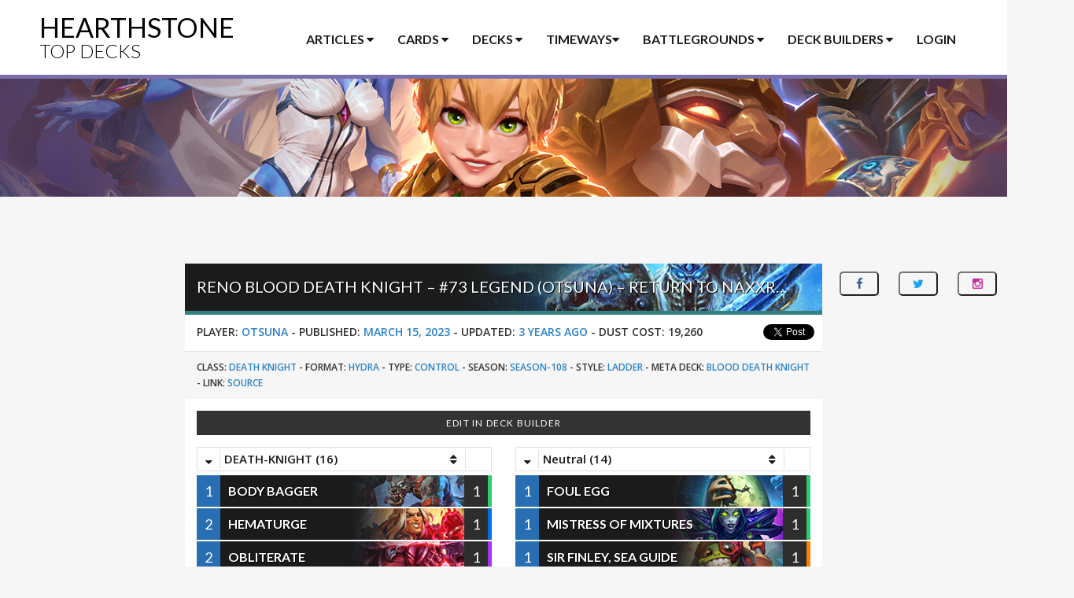

--- FILE ---
content_type: text/html; charset=UTF-8
request_url: https://www.hearthstonetopdecks.com/decks/reno-blood-death-knight-73-legend-otsuna-return-to-naxxramas/
body_size: 20577
content:
<!DOCTYPE html>
<html lang="en">
    <head>
        <meta charset="UTF-8">
        <meta name="viewport" content="width=device-width, initial-scale=1">
        <meta name="p:domain_verify" content="2698aac4cc7ef0a7b57c33459e7625d3"/>

        <title>Reno Blood Death Knight &#x2d; #73 Legend (Otsuna) &#x2d; Return to Naxxramas &#x2d; Hearthstone Top Decks</title>
	<style>img:is([sizes="auto" i], [sizes^="auto," i]) { contain-intrinsic-size: 3000px 1500px }</style>
	
<!-- The SEO Framework by Sybre Waaijer -->
<meta name="robots" content="max-snippet:-1,max-image-preview:large,max-video-preview:-1" />
<link rel="canonical" href="https://www.hearthstonetopdecks.com/decks/reno-blood-death-knight-73-legend-otsuna-return-to-naxxramas/" />
<meta property="og:type" content="article" />
<meta property="og:locale" content="en_US" />
<meta property="og:site_name" content="Hearthstone Top Decks" />
<meta property="og:title" content="Reno Blood Death Knight &#x2d; #73 Legend (Otsuna) &#x2d; Return to Naxxramas" />
<meta property="og:url" content="https://www.hearthstonetopdecks.com/decks/reno-blood-death-knight-73-legend-otsuna-return-to-naxxramas/" />
<meta property="og:image" content="https://cdn.hearthstonetopdecks.com/wp-content/uploads/2023/03/featured-etc-band-manager.jpg" />
<meta property="og:image:width" content="780" />
<meta property="og:image:height" content="250" />
<meta property="article:published_time" content="2023-03-15T18:19:50+00:00" />
<meta property="article:modified_time" content="2023-03-15T18:19:50+00:00" />
<meta name="twitter:card" content="summary_large_image" />
<meta name="twitter:title" content="Reno Blood Death Knight &#x2d; #73 Legend (Otsuna) &#x2d; Return to Naxxramas" />
<meta name="twitter:image" content="https://cdn.hearthstonetopdecks.com/wp-content/uploads/2023/03/featured-etc-band-manager.jpg" />
<script type="application/ld+json">{"@context":"https://schema.org","@graph":[{"@type":"WebSite","@id":"https://www.hearthstonetopdecks.com/#/schema/WebSite","url":"https://www.hearthstonetopdecks.com/","name":"Hearthstone Top Decks","description":"The Best Hearthstone Decks in the Meta!","inLanguage":"en-US","potentialAction":{"@type":"SearchAction","target":{"@type":"EntryPoint","urlTemplate":"https://www.hearthstonetopdecks.com/search/{search_term_string}/"},"query-input":"required name=search_term_string"},"publisher":{"@type":"Organization","@id":"https://www.hearthstonetopdecks.com/#/schema/Organization","name":"Hearthstone Top Decks","url":"https://www.hearthstonetopdecks.com/"}},{"@type":"WebPage","@id":"https://www.hearthstonetopdecks.com/decks/reno-blood-death-knight-73-legend-otsuna-return-to-naxxramas/","url":"https://www.hearthstonetopdecks.com/decks/reno-blood-death-knight-73-legend-otsuna-return-to-naxxramas/","name":"Reno Blood Death Knight &#x2d; #73 Legend (Otsuna) &#x2d; Return to Naxxramas &#x2d; Hearthstone Top Decks","inLanguage":"en-US","isPartOf":{"@id":"https://www.hearthstonetopdecks.com/#/schema/WebSite"},"breadcrumb":{"@type":"BreadcrumbList","@id":"https://www.hearthstonetopdecks.com/#/schema/BreadcrumbList","itemListElement":[{"@type":"ListItem","position":1,"item":"https://www.hearthstonetopdecks.com/","name":"Hearthstone Top Decks"},{"@type":"ListItem","position":2,"item":"https://www.hearthstonetopdecks.com/decks/","name":"Archives: Decks"},{"@type":"ListItem","position":3,"item":"https://www.hearthstonetopdecks.com/deck-category/featured-decks/","name":"Deck Category: Featured Decks"},{"@type":"ListItem","position":4,"name":"Reno Blood Death Knight &#x2d; #73 Legend (Otsuna) &#x2d; Return to Naxxramas"}]},"potentialAction":{"@type":"ReadAction","target":"https://www.hearthstonetopdecks.com/decks/reno-blood-death-knight-73-legend-otsuna-return-to-naxxramas/"},"datePublished":"2023-03-15T18:19:50+00:00","dateModified":"2023-03-15T18:19:50+00:00","author":{"@type":"Person","@id":"https://www.hearthstonetopdecks.com/#/schema/Person/8821016e1c47b09b3b0034809de458d3","name":"Stonekeep","description":"A Hearthstone player and writer from Poland, Stonekeep has been in a love-hate relationship with Hearthstone since Closed Beta. Over that time, he has achieved many high Legend climbs and infinite Arena runs. He&#039;s the current admin of Hearthstone Top..."}}]}</script>
<!-- / The SEO Framework by Sybre Waaijer | 15.43ms meta | 1.04ms boot -->

<link rel='dns-prefetch' href='//www.hearthstonetopdecks.com' />
<link rel="alternate" type="application/rss+xml" title="Hearthstone Top Decks &raquo; Feed" href="https://www.hearthstonetopdecks.com/feed/" />
<link rel="alternate" type="application/rss+xml" title="Hearthstone Top Decks &raquo; Comments Feed" href="https://www.hearthstonetopdecks.com/comments/feed/" />
<link rel="alternate" type="application/rss+xml" title="Hearthstone Top Decks &raquo; Reno Blood Death Knight &#8211; #73 Legend (Otsuna) &#8211; Return to Naxxramas Comments Feed" href="https://www.hearthstonetopdecks.com/decks/reno-blood-death-knight-73-legend-otsuna-return-to-naxxramas/feed/" />
<script type="text/javascript">
/* <![CDATA[ */
window._wpemojiSettings = {"baseUrl":"https:\/\/s.w.org\/images\/core\/emoji\/15.0.3\/72x72\/","ext":".png","svgUrl":"https:\/\/s.w.org\/images\/core\/emoji\/15.0.3\/svg\/","svgExt":".svg","source":{"concatemoji":"https:\/\/www.hearthstonetopdecks.com\/wp-includes\/js\/wp-emoji-release.min.js?ver=6.7.1"}};
/*! This file is auto-generated */
!function(i,n){var o,s,e;function c(e){try{var t={supportTests:e,timestamp:(new Date).valueOf()};sessionStorage.setItem(o,JSON.stringify(t))}catch(e){}}function p(e,t,n){e.clearRect(0,0,e.canvas.width,e.canvas.height),e.fillText(t,0,0);var t=new Uint32Array(e.getImageData(0,0,e.canvas.width,e.canvas.height).data),r=(e.clearRect(0,0,e.canvas.width,e.canvas.height),e.fillText(n,0,0),new Uint32Array(e.getImageData(0,0,e.canvas.width,e.canvas.height).data));return t.every(function(e,t){return e===r[t]})}function u(e,t,n){switch(t){case"flag":return n(e,"\ud83c\udff3\ufe0f\u200d\u26a7\ufe0f","\ud83c\udff3\ufe0f\u200b\u26a7\ufe0f")?!1:!n(e,"\ud83c\uddfa\ud83c\uddf3","\ud83c\uddfa\u200b\ud83c\uddf3")&&!n(e,"\ud83c\udff4\udb40\udc67\udb40\udc62\udb40\udc65\udb40\udc6e\udb40\udc67\udb40\udc7f","\ud83c\udff4\u200b\udb40\udc67\u200b\udb40\udc62\u200b\udb40\udc65\u200b\udb40\udc6e\u200b\udb40\udc67\u200b\udb40\udc7f");case"emoji":return!n(e,"\ud83d\udc26\u200d\u2b1b","\ud83d\udc26\u200b\u2b1b")}return!1}function f(e,t,n){var r="undefined"!=typeof WorkerGlobalScope&&self instanceof WorkerGlobalScope?new OffscreenCanvas(300,150):i.createElement("canvas"),a=r.getContext("2d",{willReadFrequently:!0}),o=(a.textBaseline="top",a.font="600 32px Arial",{});return e.forEach(function(e){o[e]=t(a,e,n)}),o}function t(e){var t=i.createElement("script");t.src=e,t.defer=!0,i.head.appendChild(t)}"undefined"!=typeof Promise&&(o="wpEmojiSettingsSupports",s=["flag","emoji"],n.supports={everything:!0,everythingExceptFlag:!0},e=new Promise(function(e){i.addEventListener("DOMContentLoaded",e,{once:!0})}),new Promise(function(t){var n=function(){try{var e=JSON.parse(sessionStorage.getItem(o));if("object"==typeof e&&"number"==typeof e.timestamp&&(new Date).valueOf()<e.timestamp+604800&&"object"==typeof e.supportTests)return e.supportTests}catch(e){}return null}();if(!n){if("undefined"!=typeof Worker&&"undefined"!=typeof OffscreenCanvas&&"undefined"!=typeof URL&&URL.createObjectURL&&"undefined"!=typeof Blob)try{var e="postMessage("+f.toString()+"("+[JSON.stringify(s),u.toString(),p.toString()].join(",")+"));",r=new Blob([e],{type:"text/javascript"}),a=new Worker(URL.createObjectURL(r),{name:"wpTestEmojiSupports"});return void(a.onmessage=function(e){c(n=e.data),a.terminate(),t(n)})}catch(e){}c(n=f(s,u,p))}t(n)}).then(function(e){for(var t in e)n.supports[t]=e[t],n.supports.everything=n.supports.everything&&n.supports[t],"flag"!==t&&(n.supports.everythingExceptFlag=n.supports.everythingExceptFlag&&n.supports[t]);n.supports.everythingExceptFlag=n.supports.everythingExceptFlag&&!n.supports.flag,n.DOMReady=!1,n.readyCallback=function(){n.DOMReady=!0}}).then(function(){return e}).then(function(){var e;n.supports.everything||(n.readyCallback(),(e=n.source||{}).concatemoji?t(e.concatemoji):e.wpemoji&&e.twemoji&&(t(e.twemoji),t(e.wpemoji)))}))}((window,document),window._wpemojiSettings);
/* ]]> */
</script>
<style id='wp-emoji-styles-inline-css' type='text/css'>

	img.wp-smiley, img.emoji {
		display: inline !important;
		border: none !important;
		box-shadow: none !important;
		height: 1em !important;
		width: 1em !important;
		margin: 0 0.07em !important;
		vertical-align: -0.1em !important;
		background: none !important;
		padding: 0 !important;
	}
</style>
<link rel='stylesheet' id='wp-block-library-css' href='https://cdn.hearthstonetopdecks.com/wp-includes/css/dist/block-library/style.min.css?ver=6.7.1' type='text/css' media='all' />
<style id='classic-theme-styles-inline-css' type='text/css'>
/*! This file is auto-generated */
.wp-block-button__link{color:#fff;background-color:#32373c;border-radius:9999px;box-shadow:none;text-decoration:none;padding:calc(.667em + 2px) calc(1.333em + 2px);font-size:1.125em}.wp-block-file__button{background:#32373c;color:#fff;text-decoration:none}
</style>
<style id='global-styles-inline-css' type='text/css'>
:root{--wp--preset--aspect-ratio--square: 1;--wp--preset--aspect-ratio--4-3: 4/3;--wp--preset--aspect-ratio--3-4: 3/4;--wp--preset--aspect-ratio--3-2: 3/2;--wp--preset--aspect-ratio--2-3: 2/3;--wp--preset--aspect-ratio--16-9: 16/9;--wp--preset--aspect-ratio--9-16: 9/16;--wp--preset--color--black: #000000;--wp--preset--color--cyan-bluish-gray: #abb8c3;--wp--preset--color--white: #ffffff;--wp--preset--color--pale-pink: #f78da7;--wp--preset--color--vivid-red: #cf2e2e;--wp--preset--color--luminous-vivid-orange: #ff6900;--wp--preset--color--luminous-vivid-amber: #fcb900;--wp--preset--color--light-green-cyan: #7bdcb5;--wp--preset--color--vivid-green-cyan: #00d084;--wp--preset--color--pale-cyan-blue: #8ed1fc;--wp--preset--color--vivid-cyan-blue: #0693e3;--wp--preset--color--vivid-purple: #9b51e0;--wp--preset--gradient--vivid-cyan-blue-to-vivid-purple: linear-gradient(135deg,rgba(6,147,227,1) 0%,rgb(155,81,224) 100%);--wp--preset--gradient--light-green-cyan-to-vivid-green-cyan: linear-gradient(135deg,rgb(122,220,180) 0%,rgb(0,208,130) 100%);--wp--preset--gradient--luminous-vivid-amber-to-luminous-vivid-orange: linear-gradient(135deg,rgba(252,185,0,1) 0%,rgba(255,105,0,1) 100%);--wp--preset--gradient--luminous-vivid-orange-to-vivid-red: linear-gradient(135deg,rgba(255,105,0,1) 0%,rgb(207,46,46) 100%);--wp--preset--gradient--very-light-gray-to-cyan-bluish-gray: linear-gradient(135deg,rgb(238,238,238) 0%,rgb(169,184,195) 100%);--wp--preset--gradient--cool-to-warm-spectrum: linear-gradient(135deg,rgb(74,234,220) 0%,rgb(151,120,209) 20%,rgb(207,42,186) 40%,rgb(238,44,130) 60%,rgb(251,105,98) 80%,rgb(254,248,76) 100%);--wp--preset--gradient--blush-light-purple: linear-gradient(135deg,rgb(255,206,236) 0%,rgb(152,150,240) 100%);--wp--preset--gradient--blush-bordeaux: linear-gradient(135deg,rgb(254,205,165) 0%,rgb(254,45,45) 50%,rgb(107,0,62) 100%);--wp--preset--gradient--luminous-dusk: linear-gradient(135deg,rgb(255,203,112) 0%,rgb(199,81,192) 50%,rgb(65,88,208) 100%);--wp--preset--gradient--pale-ocean: linear-gradient(135deg,rgb(255,245,203) 0%,rgb(182,227,212) 50%,rgb(51,167,181) 100%);--wp--preset--gradient--electric-grass: linear-gradient(135deg,rgb(202,248,128) 0%,rgb(113,206,126) 100%);--wp--preset--gradient--midnight: linear-gradient(135deg,rgb(2,3,129) 0%,rgb(40,116,252) 100%);--wp--preset--font-size--small: 13px;--wp--preset--font-size--medium: 20px;--wp--preset--font-size--large: 36px;--wp--preset--font-size--x-large: 42px;--wp--preset--spacing--20: 0.44rem;--wp--preset--spacing--30: 0.67rem;--wp--preset--spacing--40: 1rem;--wp--preset--spacing--50: 1.5rem;--wp--preset--spacing--60: 2.25rem;--wp--preset--spacing--70: 3.38rem;--wp--preset--spacing--80: 5.06rem;--wp--preset--shadow--natural: 6px 6px 9px rgba(0, 0, 0, 0.2);--wp--preset--shadow--deep: 12px 12px 50px rgba(0, 0, 0, 0.4);--wp--preset--shadow--sharp: 6px 6px 0px rgba(0, 0, 0, 0.2);--wp--preset--shadow--outlined: 6px 6px 0px -3px rgba(255, 255, 255, 1), 6px 6px rgba(0, 0, 0, 1);--wp--preset--shadow--crisp: 6px 6px 0px rgba(0, 0, 0, 1);}:where(.is-layout-flex){gap: 0.5em;}:where(.is-layout-grid){gap: 0.5em;}body .is-layout-flex{display: flex;}.is-layout-flex{flex-wrap: wrap;align-items: center;}.is-layout-flex > :is(*, div){margin: 0;}body .is-layout-grid{display: grid;}.is-layout-grid > :is(*, div){margin: 0;}:where(.wp-block-columns.is-layout-flex){gap: 2em;}:where(.wp-block-columns.is-layout-grid){gap: 2em;}:where(.wp-block-post-template.is-layout-flex){gap: 1.25em;}:where(.wp-block-post-template.is-layout-grid){gap: 1.25em;}.has-black-color{color: var(--wp--preset--color--black) !important;}.has-cyan-bluish-gray-color{color: var(--wp--preset--color--cyan-bluish-gray) !important;}.has-white-color{color: var(--wp--preset--color--white) !important;}.has-pale-pink-color{color: var(--wp--preset--color--pale-pink) !important;}.has-vivid-red-color{color: var(--wp--preset--color--vivid-red) !important;}.has-luminous-vivid-orange-color{color: var(--wp--preset--color--luminous-vivid-orange) !important;}.has-luminous-vivid-amber-color{color: var(--wp--preset--color--luminous-vivid-amber) !important;}.has-light-green-cyan-color{color: var(--wp--preset--color--light-green-cyan) !important;}.has-vivid-green-cyan-color{color: var(--wp--preset--color--vivid-green-cyan) !important;}.has-pale-cyan-blue-color{color: var(--wp--preset--color--pale-cyan-blue) !important;}.has-vivid-cyan-blue-color{color: var(--wp--preset--color--vivid-cyan-blue) !important;}.has-vivid-purple-color{color: var(--wp--preset--color--vivid-purple) !important;}.has-black-background-color{background-color: var(--wp--preset--color--black) !important;}.has-cyan-bluish-gray-background-color{background-color: var(--wp--preset--color--cyan-bluish-gray) !important;}.has-white-background-color{background-color: var(--wp--preset--color--white) !important;}.has-pale-pink-background-color{background-color: var(--wp--preset--color--pale-pink) !important;}.has-vivid-red-background-color{background-color: var(--wp--preset--color--vivid-red) !important;}.has-luminous-vivid-orange-background-color{background-color: var(--wp--preset--color--luminous-vivid-orange) !important;}.has-luminous-vivid-amber-background-color{background-color: var(--wp--preset--color--luminous-vivid-amber) !important;}.has-light-green-cyan-background-color{background-color: var(--wp--preset--color--light-green-cyan) !important;}.has-vivid-green-cyan-background-color{background-color: var(--wp--preset--color--vivid-green-cyan) !important;}.has-pale-cyan-blue-background-color{background-color: var(--wp--preset--color--pale-cyan-blue) !important;}.has-vivid-cyan-blue-background-color{background-color: var(--wp--preset--color--vivid-cyan-blue) !important;}.has-vivid-purple-background-color{background-color: var(--wp--preset--color--vivid-purple) !important;}.has-black-border-color{border-color: var(--wp--preset--color--black) !important;}.has-cyan-bluish-gray-border-color{border-color: var(--wp--preset--color--cyan-bluish-gray) !important;}.has-white-border-color{border-color: var(--wp--preset--color--white) !important;}.has-pale-pink-border-color{border-color: var(--wp--preset--color--pale-pink) !important;}.has-vivid-red-border-color{border-color: var(--wp--preset--color--vivid-red) !important;}.has-luminous-vivid-orange-border-color{border-color: var(--wp--preset--color--luminous-vivid-orange) !important;}.has-luminous-vivid-amber-border-color{border-color: var(--wp--preset--color--luminous-vivid-amber) !important;}.has-light-green-cyan-border-color{border-color: var(--wp--preset--color--light-green-cyan) !important;}.has-vivid-green-cyan-border-color{border-color: var(--wp--preset--color--vivid-green-cyan) !important;}.has-pale-cyan-blue-border-color{border-color: var(--wp--preset--color--pale-cyan-blue) !important;}.has-vivid-cyan-blue-border-color{border-color: var(--wp--preset--color--vivid-cyan-blue) !important;}.has-vivid-purple-border-color{border-color: var(--wp--preset--color--vivid-purple) !important;}.has-vivid-cyan-blue-to-vivid-purple-gradient-background{background: var(--wp--preset--gradient--vivid-cyan-blue-to-vivid-purple) !important;}.has-light-green-cyan-to-vivid-green-cyan-gradient-background{background: var(--wp--preset--gradient--light-green-cyan-to-vivid-green-cyan) !important;}.has-luminous-vivid-amber-to-luminous-vivid-orange-gradient-background{background: var(--wp--preset--gradient--luminous-vivid-amber-to-luminous-vivid-orange) !important;}.has-luminous-vivid-orange-to-vivid-red-gradient-background{background: var(--wp--preset--gradient--luminous-vivid-orange-to-vivid-red) !important;}.has-very-light-gray-to-cyan-bluish-gray-gradient-background{background: var(--wp--preset--gradient--very-light-gray-to-cyan-bluish-gray) !important;}.has-cool-to-warm-spectrum-gradient-background{background: var(--wp--preset--gradient--cool-to-warm-spectrum) !important;}.has-blush-light-purple-gradient-background{background: var(--wp--preset--gradient--blush-light-purple) !important;}.has-blush-bordeaux-gradient-background{background: var(--wp--preset--gradient--blush-bordeaux) !important;}.has-luminous-dusk-gradient-background{background: var(--wp--preset--gradient--luminous-dusk) !important;}.has-pale-ocean-gradient-background{background: var(--wp--preset--gradient--pale-ocean) !important;}.has-electric-grass-gradient-background{background: var(--wp--preset--gradient--electric-grass) !important;}.has-midnight-gradient-background{background: var(--wp--preset--gradient--midnight) !important;}.has-small-font-size{font-size: var(--wp--preset--font-size--small) !important;}.has-medium-font-size{font-size: var(--wp--preset--font-size--medium) !important;}.has-large-font-size{font-size: var(--wp--preset--font-size--large) !important;}.has-x-large-font-size{font-size: var(--wp--preset--font-size--x-large) !important;}
:where(.wp-block-post-template.is-layout-flex){gap: 1.25em;}:where(.wp-block-post-template.is-layout-grid){gap: 1.25em;}
:where(.wp-block-columns.is-layout-flex){gap: 2em;}:where(.wp-block-columns.is-layout-grid){gap: 2em;}
:root :where(.wp-block-pullquote){font-size: 1.5em;line-height: 1.6;}
</style>
<link rel='stylesheet' id='hstd-style-css' href='https://cdn.hearthstonetopdecks.com/wp-content/themes/hstd/style.css?ver=2.6.3' type='text/css' media='all' />
<script type="text/javascript" src="https://ajax.googleapis.com/ajax/libs/jquery/2.2.2/jquery.min.js?ver=2.2.2" id="jquery-js"></script>
<script type="text/javascript" src="https://cdn.hearthstonetopdecks.com/wp-content/themes/hstd/js/Chart.min.js?ver=1.0.0" id="hearthstone-charts-js"></script>
<link rel="https://api.w.org/" href="https://www.hearthstonetopdecks.com/wp-json/" /><link rel="EditURI" type="application/rsd+xml" title="RSD" href="https://www.hearthstonetopdecks.com/xmlrpc.php?rsd" />
<link rel="alternate" title="oEmbed (JSON)" type="application/json+oembed" href="https://www.hearthstonetopdecks.com/wp-json/oembed/1.0/embed?url=https%3A%2F%2Fwww.hearthstonetopdecks.com%2Fdecks%2Freno-blood-death-knight-73-legend-otsuna-return-to-naxxramas%2F" />
<link rel="alternate" title="oEmbed (XML)" type="text/xml+oembed" href="https://www.hearthstonetopdecks.com/wp-json/oembed/1.0/embed?url=https%3A%2F%2Fwww.hearthstonetopdecks.com%2Fdecks%2Freno-blood-death-knight-73-legend-otsuna-return-to-naxxramas%2F&#038;format=xml" />

        <!-- Fonts -->
        <link href='https://fonts.googleapis.com/css?family=Lato:300,400,700' rel='stylesheet' type='text/css'>
        <link href='https://fonts.googleapis.com/css?family=Open+Sans:400italic,600italic,400,600' rel='stylesheet' type='text/css'>

        <!-- Font-Awesome -->
        <link rel="stylesheet" href="//maxcdn.bootstrapcdn.com/font-awesome/4.3.0/css/font-awesome.min.css">

        <!-- HTML5 shim and Respond.js for IE8 support of HTML5 elements and media queries -->
        <!-- WARNING: Respond.js doesn't work if you view the page via file:// -->
        <!--[if lt IE 9]>
          <script src="https://oss.maxcdn.com/html5shiv/3.7.2/html5shiv.min.js"></script>
          <script src="https://oss.maxcdn.com/respond/1.4.2/respond.min.js"></script>
        <![endif]-->

        <!-- Favicon -->
        <link rel="icon" type="image/png" href="https://www.hearthstonetopdecks.com/images/favicon.png">

        <script type="text/javascript">
    var pluginsUrl = "https://www.hearthstonetopdecks.com/wp-content/plugins";
    var ajaxurl = "https://www.hearthstonetopdecks.com/wp-admin/admin-ajax.php";
</script>
<script>
    var wp_user_email = '';
</script>
<!-- gpt -->
<script async='async' src='https://securepubads.g.doubleclick.net/tag/js/gpt.js'></script>
<script>
    (function(w, d, s) {
            var j = d.createElement(s),
                i = (((window.location.search||'').match(/zaf=([^&]*)/))||[])[1];
            j.src = 'https://zaf.api.fanbyte.com/stable/js/topdecks.js?' + (i ? ('id=' + i) : '');
            d.head.appendChild(j);
            })(window, document, 'script');
  </script>
<!-- Google Parser -->
<script>

    var google_parser = {
        runSkins(skin) {
            // console.log("running skins");

            var target = document.getElementById('body');
            target.classList.add('body--skin');
            // target.style.backgroundColor = "#341417";

            var takeover = document.getElementById('prelude_skin_div');
            takeover.classList.remove('prelude');
            takeover.classList.add('skin');

            target.style.backgroundImage = 'url(' + skin.image + ')';

            var a = target.insertBefore(
                document.createElement('a'),
                target.firstChild
            );

            a.className = 'skin-link';
            a.target = '_blank';
            a.href = skin.link;
            a.style.width = '100%';
            a.style.height = '100%';
            a.style.position = 'absolute';

            var sticky = document.getElementById('sticky');
            var vert_btf = document.getElementById('TopDecks_Vertical_BTF');

            var video_zaf = document.getElementById('zaf-video-au');
            var anyclipSkin = document.getElementById('anyclip_skin');

            sticky.prepend(vert_btf);


            anyclipSkin.appendChild(video_zaf);


            // Add client tracking pixel(s) if there are any
            var addImpressionTracker = function(target, url) {
                var img = target.insertBefore(
                    document.createElement('img'),
                    target.firstChild
                );
                img.className = 'skin-pixel';
                img.src = url;
            };
            switch (typeof skin.impressionTracking) {
                case 'string':
                    addImpressionTracker(target, skin.impressionTracking);
                    break;
                case 'object':
                    for (var j in skin.impressionTracking) {
                        if (skin.impressionTracking.hasOwnProperty(j) && typeof skin.impressionTracking[j] == 'string') {
                            addImpressionTracker(target, skin.impressionTracking[j]);
                        }
                    }
                    break;
                default:
                    break;
            }
        } //runSkins()
    } //google_parser
</script>

<!-- Facebook Pixel Code -->
<script>
    !function(f,b,e,v,n,t,s)
    {if(f.fbq)return;n=f.fbq=function(){n.callMethod?
    n.callMethod.apply(n,arguments):n.queue.push(arguments)};
    if(!f._fbq)f._fbq=n;n.push=n;n.loaded=!0;n.version='2.0';
    n.queue=[];t=b.createElement(e);t.async=!0;
    t.src=v;s=b.getElementsByTagName(e)[0];
    s.parentNode.insertBefore(t,s)}(window,document,'script',
    'https://connect.facebook.net/en_US/fbevents.js');
     fbq('init', '337613553445157');
    fbq('track', 'PageView');
</script>
<noscript>
 <img height="1" width="1" src="https://www.facebook.com/tr?id=337613553445157&ev=PageView&noscript=1"/>
</noscript>
<!-- End Facebook Pixel Code -->

<!--Blockthrough Script-->
<script src="https://zam-com.videoplayerhub.com/gallery.js"></script>

<!-- Recaptcha -->

<!-- Google Tag Manager -->
<script>(function(w,d,s,l,i){w[l]=w[l]||[];w[l].push({'gtm.start':
new Date().getTime(),event:'gtm.js'});var f=d.getElementsByTagName(s)[0],
j=d.createElement(s),dl=l!='dataLayer'?'&l='+l:'';j.async=true;j.src=
'https://www.googletagmanager.com/gtm.js?id='+i+dl;f.parentNode.insertBefore(j,f);
})(window,document,'script','dataLayer','GTM-WPQSKWJ');</script>
<!-- End Google Tag Manager -->

<script>
    window.dataLayer = window.dataLayer || [];

    function gtag() {
      dataLayer.push(arguments);
    }

    gtag('js', new Date());
    gtag('config', 'AW-830399132');
</script>
    </head>

    
    <body id="body" class="decks-template-default single single-decks postid-288138 site-hearthstonetopdecks">
        <!-- Google Tag Manager (noscript) -->
<noscript><iframe src="https://www.googletagmanager.com/ns.html?id=GTM-WPQSKWJ"
height="0" width="0" style="display:none;visibility:hidden"></iframe></noscript>
<!-- End Google Tag Manager (noscript) -->        <div id="prelude_skin_div"></div>

        <div id="page" class="site">
            <img src="#" id="img-tooltip" />            <header id="masthead" class="site-header" role="banner">
                <div class="container">
                    <div class="col-md-24">
                        <div class="site-branding">
                                                            <h2 class="site-title">
                                                            <a href="https://www.hearthstonetopdecks.com/" rel="home">
                                Hearthstone
                                <div>Top Decks</div>
                                </a>
                                                            </h2>
                                                    </div><!-- .site-branding -->
                        <nav id="site-navigation" class="main-navigation" role="navigation">
    <ul class="menu">
        <li class="megamenu main-tab">
            <a href="#">Articles <i class="fa fa-caret-down"></i></a>
            <ul class="sub-menu">
                <li>
                    <div class="row half-margin-bottom">
                        <form action="https://www.hearthstonetopdecks.com/">
                            <div class="col-md-16">
                                <input type="search" class="form-control" name="s" placeholder="Article & Guide Search">
                            </div>
                            <div class="col-md-8">
                                <input type="submit" class="btn btn-dark btn-dark-sm-wide btn-block" value="Search">
                            </div>
                        </form>
                    </div>
                    <div class="row">
                        <div class="col-md-8">
                            <a href="https://www.hearthstonetopdecks.com/how-to-buy-cheaper-hearthstone-packs-get-packs-and-save-money/" class="img-link"><div class="center-img"><img src="https://cdn.hearthstonetopdecks.com/wp-content/themes/hstd/images/ft-cheap-packs.jpg"></div><div>Cheap Hearthstone Packs w/Amazon Coins</div></a>
                        </div>
                        <div class="col-md-8">
                            <a href="https://www.hearthstonetopdecks.com/hearthstone-guides/" class="img-link"><div class="center-img"><img src="https://cdn.hearthstonetopdecks.com/wp-content/themes/hstd/images/ft-deck-comp.jpg"></div><div>HSTD Guides Hub</div></a>
                        </div>
                        <div class="col-md-8">
                            <a href="https://www.hearthstonetopdecks.com/hearthstone-beginners-guide-2017-guides-tips-tricks-new-players/" class="img-link"><div class="center-img"><img src="https://cdn.hearthstonetopdecks.com/wp-content/themes/hstd/images/ft-beginners.jpg"></div><div>Hearthstone Beginner's Guide</div></a>
                        </div>
                    </div>
                    <div class="row">
                        <div class="col-md-8">
                            <h3>HSTD Best-of Lists</h3>
                            <div class="list-box">
                                <ul>
                                    <li><a href="https://www.hearthstonetopdecks.com/hearthstones-best-standard-ladder-decks/">Best Hearthstone Standard Decks</a></li>
                                    <li><a href="https://www.hearthstonetopdecks.com/hearthstones-best-wild-ladder-decks/">Best Hearthstone Wild Decks</a></li>
                                    <li><a href="https://www.hearthstonetopdecks.com/best-duels-starter-decks-for-all-classes/">Best Duels Starter Decks For All Classes</a></li>
                                    <li><a href="https://www.hearthstonetopdecks.com/hearthstone-arena-class-tier-list-best-hero-class-picks-arena/">Hearthstone's Best Arena Hero Class Tier List</a></li>
                                </ul>
                            </div>
                        </div>
                        <div class="col-md-8">
                            <h3>Information</h3>
                            <div class="list-box">
                                <ul>
                                    <li><a href="https://www.hearthstonetopdecks.com/guides/whizbang-the-wonderful-deck-recipes-list-hero-power-golden-decks-more/">Whizbang the Wonderful Deck Recipes List</a></li>
                                    <li><a href="https://www.hearthstonetopdecks.com/hearthstone-legendaries-can-safely-disenchant/">Safe to Disenchant Legendaries</a></li>
                                    <li><a href="https://www.hearthstonetopdecks.com/hearthstone-legendary-crafting-guide-standard/">Legendary Crafting Guide</a></li>
                                    <li><a href="https://www.hearthstonetopdecks.com/hearthstone-epic-crafting-guide-standard/">Epic Crafting Guide</a></li>
                                    <li><a href="https://www.hearthstonetopdecks.com/legendary-card-deck-tool/">Find My Legendary a Deck</a></li>
                                    <li><a href="https://www.hearthstonetopdecks.com/hearthstone-term-glossary/">Hearthstone Term Glossary</a></li>
                                    <li><a href="https://www.hearthstonetopdecks.com/hearthstone-gold-guide-maximize-free-packs-gold-dust/">Hearthstone Gold Guide</a></li>
                                </ul>
                            </div>
                        </div>
                        <div class="col-md-8">
                            <h3>Media</h3>
                            <div class="list-box">
                                <ul>
                                    <li><a href="https://www.hearthstonetopdecks.com/hearthstone-card-backs-list-and-how-to-unlock-them/">Hearthstone Card Back Gallery</a></li>
                                    <li><a href="https://www.hearthstonetopdecks.com/hearthstone-secret-cheat-sheets/">Hearthstone Secret Cheat Sheets</a></li>
                                    <li><a href="https://www.hearthstonetopdecks.com/category/wallpapers/">Hearthstone Wallpapers</a></li>
                                </ul>
                            </div>
                        </div>
                    </div>
                </li>
            </ul>
        </li>
        <li class="megamenu main-tab">
            <a href="https://www.hearthstonetopdecks.com/cards">Cards <i class="fa fa-caret-down"></i></a>
            <ul class="sub-menu">
                <li>
                    <div class="row half-margin-bottom">
                        <form action="https://www.hearthstonetopdecks.com/cards">
                            <div class="col-md-16">
                                <input type="search" class="form-control" name="st" placeholder="Card Search">
                            </div>
                            <div class="col-md-8">
                                <input type="submit" class="btn btn-dark btn-dark-sm-wide btn-block" value="Search">
                            </div>
                        </form>
                    </div>
                    <div class="submenu-class-grid">
                        <a href="https://www.hearthstonetopdecks.com/cards" class="class-button all">All Cards</a>
                        <a href="https://www.hearthstonetopdecks.com/classic-cards" class="class-button classic">Classic Cards</a>
                        <a href="https://www.hearthstonetopdecks.com/card-category/class/death-knight" class="class-button death-knight">Death Knight Cards</a>
                        <a href="https://www.hearthstonetopdecks.com/card-category/class/demon-hunter" class="class-button demon-hunter">Demon Hunter Cards</a>
                        <a href="https://www.hearthstonetopdecks.com/card-category/class/druid" class="class-button druid">Druid Cards</a>
                        <a href="https://www.hearthstonetopdecks.com/card-category/class/hunter" class="class-button hunter">Hunter Cards</a>
                        <a href="https://www.hearthstonetopdecks.com/card-category/class/mage" class="class-button mage">Mage Cards</a>
                        <a href="https://www.hearthstonetopdecks.com/card-category/class/neutral" class="class-button neutral">Neutral Cards</a>
                        <a href="https://www.hearthstonetopdecks.com/card-category/class/paladin" class="class-button paladin">Paladin Cards</a>
                        <a href="https://www.hearthstonetopdecks.com/card-category/class/priest" class="class-button priest">Priest Cards</a>
                        <a href="https://www.hearthstonetopdecks.com/card-category/class/rogue" class="class-button rogue">Rogue Cards</a>
                        <a href="https://www.hearthstonetopdecks.com/card-category/class/shaman" class="class-button shaman">Shaman Cards</a>
                        <a href="https://www.hearthstonetopdecks.com/card-category/class/warlock" class="class-button warlock">Warlock Cards</a>
                        <a href="https://www.hearthstonetopdecks.com/card-category/class/warrior" class="class-button warrior">Warrior Cards</a>
                    </div>
                    <div class="row">
                        <div class="col-md-6">
                            <h3>Mechanics</h3>
                            <div class="list-box">
                                <ul>
                                    <li><a href="https://www.hearthstonetopdecks.com/card-category/mechanics/adapt">Adapt</a></li><li><a href="https://www.hearthstonetopdecks.com/card-category/mechanics/add-to-deck">Add to Deck</a></li><li><a href="https://www.hearthstonetopdecks.com/card-category/mechanics/add-to-hand">Add to Hand</a></li><li><a href="https://www.hearthstonetopdecks.com/card-category/mechanics/aura">Aura</a></li><li><a href="https://www.hearthstonetopdecks.com/card-category/mechanics/battlecry">Battlecry</a></li><li><a href="https://www.hearthstonetopdecks.com/card-category/mechanics/bomb">Bomb</a></li><li><a href="https://www.hearthstonetopdecks.com/card-category/mechanics/buff-cthun">Buff C'Thun</a></li><li><a href="https://www.hearthstonetopdecks.com/card-category/mechanics/buff-hero">Buff Hero</a></li><li><a href="https://www.hearthstonetopdecks.com/card-category/mechanics/buff-minion">Buff Minion</a></li><li><a href="https://www.hearthstonetopdecks.com/card-category/mechanics/buff-weapon">Buff Weapon</a></li><li><a href="https://www.hearthstonetopdecks.com/card-category/mechanics/cant-attack">Can't Attack</a></li><li><a href="https://www.hearthstonetopdecks.com/card-category/mechanics/casts-when-drawn">Casts When Drawn</a></li><li><a href="https://www.hearthstonetopdecks.com/card-category/mechanics/change-cost">Change Cost</a></li><li><a href="https://www.hearthstonetopdecks.com/card-category/mechanics/change-minion-attack">Change Minion Attack</a></li><li><a href="https://www.hearthstonetopdecks.com/card-category/mechanics/change-minion-health">Change Minion Health</a></li><li><a href="https://www.hearthstonetopdecks.com/card-category/mechanics/charge">Charge</a></li><li><a href="https://www.hearthstonetopdecks.com/card-category/mechanics/choose-one">Choose One</a></li><li><a href="https://www.hearthstonetopdecks.com/card-category/mechanics/choose-twice">Choose Twice</a></li><li><a href="https://www.hearthstonetopdecks.com/card-category/mechanics/cleave">Cleave</a></li><li><a href="https://www.hearthstonetopdecks.com/card-category/mechanics/colossal">Colossal</a></li><li><a href="https://www.hearthstonetopdecks.com/card-category/mechanics/combo">Combo</a></li><li><a href="https://www.hearthstonetopdecks.com/card-category/mechanics/copy-card">Copy Card</a></li><li><a href="https://www.hearthstonetopdecks.com/card-category/mechanics/copy-location">Copy Location</a></li><li><a href="https://www.hearthstonetopdecks.com/card-category/mechanics/copy-minion">Copy Minion</a></li><li><a href="https://www.hearthstonetopdecks.com/card-category/mechanics/copy-spell">Copy Spell</a></li><li><a href="https://www.hearthstonetopdecks.com/card-category/mechanics/corpse">Corpse</a></li><li><a href="https://www.hearthstonetopdecks.com/card-category/mechanics/corrupt">Corrupt</a></li><li><a href="https://www.hearthstonetopdecks.com/card-category/mechanics/counter">Counter</a></li><li><a href="https://www.hearthstonetopdecks.com/card-category/mechanics/damage">Damage</a></li><li><a href="https://www.hearthstonetopdecks.com/card-category/mechanics/damage-all">Damage All</a></li><li><a href="https://www.hearthstonetopdecks.com/card-category/mechanics/damage-all-minions">Damage All Minions</a></li><li><a href="https://www.hearthstonetopdecks.com/card-category/mechanics/damage-enemy-minions">Damage Enemy Minions</a></li><li><a href="https://www.hearthstonetopdecks.com/card-category/mechanics/damage-hero">Damage Hero</a></li><li><a href="https://www.hearthstonetopdecks.com/card-category/mechanics/damage-minion">Damage Minion</a></li><li><a href="https://www.hearthstonetopdecks.com/card-category/mechanics/dark-gift">Dark Gift</a></li><li><a href="https://www.hearthstonetopdecks.com/card-category/mechanics/deathrattle">Deathrattle</a></li><li><a href="https://www.hearthstonetopdecks.com/card-category/mechanics/destroy-card">Destroy Card</a></li><li><a href="https://www.hearthstonetopdecks.com/card-category/mechanics/destroy-hero">Destroy Hero</a></li><li><a href="https://www.hearthstonetopdecks.com/card-category/mechanics/destroy-location">Destroy Location</a></li><li><a href="https://www.hearthstonetopdecks.com/card-category/mechanics/destroy-minion">Destroy Minion</a></li><li><a href="https://www.hearthstonetopdecks.com/card-category/mechanics/destroy-secret">Destroy Secret</a></li><li><a href="https://www.hearthstonetopdecks.com/card-category/mechanics/destroy-weapon">Destroy Weapon</a></li><li><a href="https://www.hearthstonetopdecks.com/card-category/mechanics/discard">Discard</a></li><li><a href="https://www.hearthstonetopdecks.com/card-category/mechanics/discover">Discover</a></li><li><a href="https://www.hearthstonetopdecks.com/card-category/mechanics/divine-shield">Divine Shield</a></li><li><a href="https://www.hearthstonetopdecks.com/card-category/mechanics/dormant">Dormant</a></li><li><a href="https://www.hearthstonetopdecks.com/card-category/mechanics/draw-cards">Draw Cards</a></li><li><a href="https://www.hearthstonetopdecks.com/card-category/mechanics/dredge">Dredge</a></li><li><a href="https://www.hearthstonetopdecks.com/card-category/mechanics/echo">Echo</a></li><li><a href="https://www.hearthstonetopdecks.com/card-category/mechanics/elusive">Elusive</a></li><li><a href="https://www.hearthstonetopdecks.com/card-category/mechanics/enrage">Enrage</a></li><li><a href="https://www.hearthstonetopdecks.com/card-category/mechanics/equip-weapon">Equip Weapon</a></li><li><a href="https://www.hearthstonetopdecks.com/card-category/mechanics/excavate">Excavate</a></li><li><a href="https://www.hearthstonetopdecks.com/card-category/mechanics/fabled">Fabled</a></li><li><a href="https://www.hearthstonetopdecks.com/card-category/mechanics/finale">Finale</a></li><li><a href="https://www.hearthstonetopdecks.com/card-category/mechanics/forge">Forge</a></li><li><a href="https://www.hearthstonetopdecks.com/card-category/mechanics/freeze">Freeze</a></li><li><a href="https://www.hearthstonetopdecks.com/card-category/mechanics/frenzy">Frenzy</a></li><li><a href="https://www.hearthstonetopdecks.com/card-category/mechanics/from-another-class">From Another Class</a></li><li><a href="https://www.hearthstonetopdecks.com/card-category/mechanics/gain-armor">Gain Armor</a></li><li><a href="https://www.hearthstonetopdecks.com/card-category/mechanics/gain-control">Gain Control</a></li><li><a href="https://www.hearthstonetopdecks.com/card-category/mechanics/gigantify">Gigantify</a></li><li><a href="https://www.hearthstonetopdecks.com/card-category/mechanics/give-charge">Give Charge</a></li><li><a href="https://www.hearthstonetopdecks.com/card-category/mechanics/give-divine-shield">Give Divine Shield</a></li><li><a href="https://www.hearthstonetopdecks.com/card-category/mechanics/give-lifesteal">Give Lifesteal</a></li><li><a href="https://www.hearthstonetopdecks.com/card-category/mechanics/give-reborn">Give Reborn</a></li><li><a href="https://www.hearthstonetopdecks.com/card-category/mechanics/give-stealth">Give Stealth</a></li><li><a href="https://www.hearthstonetopdecks.com/card-category/mechanics/give-taunt">Give Taunt</a></li><li><a href="https://www.hearthstonetopdecks.com/card-category/mechanics/handbuff">Handbuff</a></li><li><a href="https://www.hearthstonetopdecks.com/card-category/mechanics/highlander">Highlander</a></li><li><a href="https://www.hearthstonetopdecks.com/card-category/mechanics/holding-dragon">Holding Dragon</a></li><li><a href="https://www.hearthstonetopdecks.com/card-category/mechanics/honorable-kill">Honorable Kill</a></li><li><a href="https://www.hearthstonetopdecks.com/card-category/mechanics/imbue">Imbue</a></li><li><a href="https://www.hearthstonetopdecks.com/card-category/mechanics/immune">Immune</a></li><li><a href="https://www.hearthstonetopdecks.com/card-category/mechanics/in-your-hand">In Your Hand</a></li><li><a href="https://www.hearthstonetopdecks.com/card-category/mechanics/infuse">Infuse</a></li><li><a href="https://www.hearthstonetopdecks.com/card-category/mechanics/inspire">Inspire</a></li><li><a href="https://www.hearthstonetopdecks.com/card-category/mechanics/invoke">Invoke</a></li><li><a href="https://www.hearthstonetopdecks.com/card-category/mechanics/jade-golem">Jade Golem</a></li><li><a href="https://www.hearthstonetopdecks.com/card-category/mechanics/joust">Joust</a></li><li><a href="https://www.hearthstonetopdecks.com/card-category/mechanics/kindred">Kindred</a></li><li><a href="https://www.hearthstonetopdecks.com/card-category/mechanics/lifesteal">Lifesteal</a></li><li><a href="https://www.hearthstonetopdecks.com/card-category/mechanics/magnetic">Magnetic</a></li><li><a href="https://www.hearthstonetopdecks.com/card-category/mechanics/mana-crystal">Mana Crystal</a></li><li><a href="https://www.hearthstonetopdecks.com/card-category/mechanics/manathirst">Manathirst</a></li><li><a href="https://www.hearthstonetopdecks.com/card-category/mechanics/miniaturize">Miniaturize</a></li><li><a href="https://www.hearthstonetopdecks.com/card-category/mechanics/open-location">Open Location</a></li><li><a href="https://www.hearthstonetopdecks.com/card-category/mechanics/outcast">Outcast</a></li><li><a href="https://www.hearthstonetopdecks.com/card-category/mechanics/overheal">Overheal</a></li><li><a href="https://www.hearthstonetopdecks.com/card-category/mechanics/overkill">Overkill</a></li><li><a href="https://www.hearthstonetopdecks.com/card-category/mechanics/overload">Overload</a></li><li><a href="https://www.hearthstonetopdecks.com/card-category/mechanics/passive">Passive</a></li><li><a href="https://www.hearthstonetopdecks.com/card-category/mechanics/poisonous">Poisonous</a></li><li><a href="https://www.hearthstonetopdecks.com/card-category/mechanics/quest">Quest</a></li><li><a href="https://www.hearthstonetopdecks.com/card-category/mechanics/questline">Questline</a></li><li><a href="https://www.hearthstonetopdecks.com/card-category/mechanics/quickdraw">Quickdraw</a></li><li><a href="https://www.hearthstonetopdecks.com/card-category/mechanics/ranked-spell">Ranked Spell</a></li><li><a href="https://www.hearthstonetopdecks.com/card-category/mechanics/reborn">Reborn</a></li><li><a href="https://www.hearthstonetopdecks.com/card-category/mechanics/recruit">Recruit</a></li><li><a href="https://www.hearthstonetopdecks.com/card-category/mechanics/restore-health">Restore Health</a></li><li><a href="https://www.hearthstonetopdecks.com/card-category/mechanics/return-to-hand">Return to Hand</a></li><li><a href="https://www.hearthstonetopdecks.com/card-category/mechanics/rewind">Rewind</a></li><li><a href="https://www.hearthstonetopdecks.com/card-category/mechanics/rush">Rush</a></li><li><a href="https://www.hearthstonetopdecks.com/card-category/mechanics/scheme">Scheme</a></li><li><a href="https://www.hearthstonetopdecks.com/card-category/mechanics/secret">Secret</a></li><li><a href="https://www.hearthstonetopdecks.com/card-category/mechanics/shrine">Shrine</a></li><li><a href="https://www.hearthstonetopdecks.com/card-category/mechanics/sidequest">Sidequest</a></li><li><a href="https://www.hearthstonetopdecks.com/card-category/mechanics/silence">Silence</a></li><li><a href="https://www.hearthstonetopdecks.com/card-category/mechanics/soul-fragment">Soul Fragment</a></li><li><a href="https://www.hearthstonetopdecks.com/card-category/mechanics/spell-damage">Spell Damage</a></li><li><a href="https://www.hearthstonetopdecks.com/card-category/mechanics/spellburst">Spellburst</a></li><li><a href="https://www.hearthstonetopdecks.com/card-category/mechanics/spend-all-mana">Spend All Mana</a></li><li><a href="https://www.hearthstonetopdecks.com/card-category/mechanics/starship">Starship</a></li><li><a href="https://www.hearthstonetopdecks.com/card-category/mechanics/start-of-game">Start of Game</a></li><li><a href="https://www.hearthstonetopdecks.com/card-category/mechanics/stealth">Stealth</a></li><li><a href="https://www.hearthstonetopdecks.com/card-category/mechanics/summon">Summon</a></li><li><a href="https://www.hearthstonetopdecks.com/card-category/mechanics/taunt">Taunt</a></li><li><a href="https://www.hearthstonetopdecks.com/card-category/mechanics/temporary">Temporary</a></li><li><a href="https://www.hearthstonetopdecks.com/card-category/mechanics/titan">Titan</a></li><li><a href="https://www.hearthstonetopdecks.com/card-category/mechanics/tourist">Tourist</a></li><li><a href="https://www.hearthstonetopdecks.com/card-category/mechanics/tradeable">Tradeable</a></li><li><a href="https://www.hearthstonetopdecks.com/card-category/mechanics/transform">Transform</a></li><li><a href="https://www.hearthstonetopdecks.com/card-category/mechanics/twinspell">Twinspell</a></li><li><a href="https://www.hearthstonetopdecks.com/card-category/mechanics/unidentified">Unidentified</a></li><li><a href="https://www.hearthstonetopdecks.com/card-category/mechanics/windfury">Windfury</a></li>                                </ul>
                            </div>
                        </div>
                        <div class="col-md-6">
                            <h3>Rarity</h3>
                            <div class="list-box">
                                <ul>
                                    <li><a href="https://www.hearthstonetopdecks.com/card-category/rarity/common">Common</a></li><li><a href="https://www.hearthstonetopdecks.com/card-category/rarity/epic">Epic</a></li><li><a href="https://www.hearthstonetopdecks.com/card-category/rarity/free">Free</a></li><li><a href="https://www.hearthstonetopdecks.com/card-category/rarity/legendary">Legendary</a></li><li><a href="https://www.hearthstonetopdecks.com/card-category/rarity/rare">Rare</a></li>                                </ul>
                            </div>
                        </div>
                        <div class="col-md-6">
                            <h3>Set</h3>
                            <div class="list-box">
                                <ul>
                                    	<li class="cat-item cat-item-262"><a href="https://www.hearthstonetopdecks.com/card-category/set/adventure-mode/">Adventure Mode</a>
<ul class='children'>
	<li class="cat-item cat-item-506"><a href="https://www.hearthstonetopdecks.com/card-category/set/adventure-mode/blackrock-mountain/">Blackrock Mountain</a>
</li>
	<li class="cat-item cat-item-337"><a href="https://www.hearthstonetopdecks.com/card-category/set/adventure-mode/curse-of-naxxramas/">Curse of Naxxramas</a>
</li>
	<li class="cat-item cat-item-1921"><a href="https://www.hearthstonetopdecks.com/card-category/set/adventure-mode/galakronds-awakening/">Galakrond&#039;s Awakening</a>
</li>
	<li class="cat-item cat-item-870"><a href="https://www.hearthstonetopdecks.com/card-category/set/adventure-mode/one-night-in-karazhan/">One Night in Karazhan</a>
</li>
	<li class="cat-item cat-item-675"><a href="https://www.hearthstonetopdecks.com/card-category/set/adventure-mode/the-league-of-explorers/">The League of Explorers</a>
</li>
</ul>
</li>
	<li class="cat-item cat-item-1294"><a href="https://www.hearthstonetopdecks.com/card-category/set/arena/">Arena Exclusives</a>
</li>
	<li class="cat-item cat-item-80"><a href="https://www.hearthstonetopdecks.com/card-category/set/basic/">Basic</a>
</li>
	<li class="cat-item cat-item-1952"><a href="https://www.hearthstonetopdecks.com/card-category/set/demon-hunter-initiate/">Demon Hunter Initiate</a>
</li>
	<li class="cat-item cat-item-2086"><a href="https://www.hearthstonetopdecks.com/card-category/set/duels/">Duels</a>
</li>
	<li class="cat-item cat-item-413"><a href="https://www.hearthstonetopdecks.com/card-category/set/expansions/">Expansions</a>
<ul class='children'>
	<li class="cat-item cat-item-3275"><a href="https://www.hearthstonetopdecks.com/card-category/set/expansions/across-the-timeways/">Across the Timeways</a>
</li>
	<li class="cat-item cat-item-1951"><a href="https://www.hearthstonetopdecks.com/card-category/set/expansions/ashes-of-outland/">Ashes of Outland</a>
</li>
	<li class="cat-item cat-item-2769"><a href="https://www.hearthstonetopdecks.com/card-category/set/expansions/audiopocalypse/">Audiopocalypse</a>
</li>
	<li class="cat-item cat-item-2826"><a href="https://www.hearthstonetopdecks.com/card-category/set/expansions/caverns-of-time/">Caverns of Time</a>
</li>
	<li class="cat-item cat-item-2171"><a href="https://www.hearthstonetopdecks.com/card-category/set/expansions/core-set-2025/">Core Set 2025</a>
</li>
	<li class="cat-item cat-item-2144"><a href="https://www.hearthstonetopdecks.com/card-category/set/expansions/darkmoon-races/">Darkmoon Races</a>
</li>
	<li class="cat-item cat-item-3263"><a href="https://www.hearthstonetopdecks.com/card-category/set/expansions/day-of-rebirth/">Day of Rebirth</a>
</li>
	<li class="cat-item cat-item-2362"><a href="https://www.hearthstonetopdecks.com/card-category/set/expansions/deadmines/">Deadmines</a>
</li>
	<li class="cat-item cat-item-2900"><a href="https://www.hearthstonetopdecks.com/card-category/set/expansions/delve-into-deepholm/">Delve into Deepholm</a>
</li>
	<li class="cat-item cat-item-1875"><a href="https://www.hearthstonetopdecks.com/card-category/set/expansions/descent-of-dragons/">Descent of Dragons</a>
</li>
	<li class="cat-item cat-item-2972"><a href="https://www.hearthstonetopdecks.com/card-category/set/expansions/dr-booms-incredible-inventions/">Dr. Boom&#039;s Incredible Inventions</a>
</li>
	<li class="cat-item cat-item-3324"><a href="https://www.hearthstonetopdecks.com/card-category/set/expansions/echoes-of-the-infinite/">Echoes of the Infinite</a>
</li>
	<li class="cat-item cat-item-2913"><a href="https://www.hearthstonetopdecks.com/card-category/set/expansions/event/">Event</a>
</li>
	<li class="cat-item cat-item-2831"><a href="https://www.hearthstonetopdecks.com/card-category/set/expansions/fall-of-ulduar/">Fall of Ulduar</a>
</li>
	<li class="cat-item cat-item-2733"><a href="https://www.hearthstonetopdecks.com/card-category/set/expansions/festival-of-legends/">Festival of Legends</a>
</li>
	<li class="cat-item cat-item-2172"><a href="https://www.hearthstonetopdecks.com/card-category/set/expansions/forged-in-the-barrens/">Forged in the Barrens</a>
</li>
	<li class="cat-item cat-item-2378"><a href="https://www.hearthstonetopdecks.com/card-category/set/expansions/fractured-in-alterac-valley/">Fractured in Alterac Valley</a>
</li>
	<li class="cat-item cat-item-414"><a href="https://www.hearthstonetopdecks.com/card-category/set/expansions/goblins-vs-gnomes/">Goblins vs. Gnomes</a>
</li>
	<li class="cat-item cat-item-3133"><a href="https://www.hearthstonetopdecks.com/card-category/set/expansions/heroes-of-starcraft/">Heroes of Starcraft</a>
</li>
	<li class="cat-item cat-item-3151"><a href="https://www.hearthstonetopdecks.com/card-category/set/expansions/into-the-emerald-dream/">Into the Emerald Dream</a>
</li>
	<li class="cat-item cat-item-1002"><a href="https://www.hearthstonetopdecks.com/card-category/set/expansions/journey-to-ungoro/">Journey to Un&#039;Goro</a>
</li>
	<li class="cat-item cat-item-1099"><a href="https://www.hearthstonetopdecks.com/card-category/set/expansions/knights-of-the-frozen-throne/">Knights of the Frozen Throne</a>
</li>
	<li class="cat-item cat-item-1240"><a href="https://www.hearthstonetopdecks.com/card-category/set/expansions/kobolds-catacombs/">Kobolds and Catacombs</a>
</li>
	<li class="cat-item cat-item-2073"><a href="https://www.hearthstonetopdecks.com/card-category/set/expansions/madness-at-the-darkmoon-faire/">Madness at the Darkmoon Faire</a>
</li>
	<li class="cat-item cat-item-2634"><a href="https://www.hearthstonetopdecks.com/card-category/set/expansions/march-of-the-lich-king/">March of the Lich King</a>
</li>
	<li class="cat-item cat-item-935"><a href="https://www.hearthstonetopdecks.com/card-category/set/expansions/mean-streets-of-gadgetzan/">Mean Streets of Gadgetzan</a>
</li>
	<li class="cat-item cat-item-2537"><a href="https://www.hearthstonetopdecks.com/card-category/set/expansions/murder-at-castle-nathria/">Murder at Castle Nathria</a>
</li>
	<li class="cat-item cat-item-2427"><a href="https://www.hearthstonetopdecks.com/card-category/set/expansions/onyxias-lair/">Onyxia&#039;s Lair</a>
</li>
	<li class="cat-item cat-item-2993"><a href="https://www.hearthstonetopdecks.com/card-category/set/expansions/perils-in-paradise/">Perils in Paradise</a>
</li>
	<li class="cat-item cat-item-1525"><a href="https://www.hearthstonetopdecks.com/card-category/set/expansions/rastakhans-rumble/">Rastakhan&#039;s Rumble</a>
</li>
	<li class="cat-item cat-item-2724"><a href="https://www.hearthstonetopdecks.com/card-category/set/expansions/return-to-naxxramas/">Return to Naxxramas</a>
</li>
	<li class="cat-item cat-item-1694"><a href="https://www.hearthstonetopdecks.com/card-category/set/expansions/rise-of-shadows/">Rise of Shadows</a>
</li>
	<li class="cat-item cat-item-1784"><a href="https://www.hearthstonetopdecks.com/card-category/set/expansions/saviors-of-uldum/">Saviors of Uldum</a>
</li>
	<li class="cat-item cat-item-2024"><a href="https://www.hearthstonetopdecks.com/card-category/set/expansions/scholomance-academy/">Scholomance Academy</a>
</li>
	<li class="cat-item cat-item-2853"><a href="https://www.hearthstonetopdecks.com/card-category/set/expansions/showdown-in-the-badlands/">Showdown in the Badlands</a>
</li>
	<li class="cat-item cat-item-1427"><a href="https://www.hearthstonetopdecks.com/card-category/set/expansions/the-boomsday-project/">The Boomsday Project</a>
</li>
	<li class="cat-item cat-item-3199"><a href="https://www.hearthstonetopdecks.com/card-category/set/expansions/the-embers-of-the-world-tree/">The Embers of the World Tree</a>
</li>
	<li class="cat-item cat-item-604"><a href="https://www.hearthstonetopdecks.com/card-category/set/expansions/the-grand-tournament/">The Grand Tournament</a>
</li>
	<li class="cat-item cat-item-3079"><a href="https://www.hearthstonetopdecks.com/card-category/set/expansions/the-great-dark-beyond/">The Great Dark Beyond</a>
</li>
	<li class="cat-item cat-item-3222"><a href="https://www.hearthstonetopdecks.com/card-category/set/expansions/the-lost-city-of-ungoro/">The Lost City of Un&#039;Goro</a>
</li>
	<li class="cat-item cat-item-2606"><a href="https://www.hearthstonetopdecks.com/card-category/set/expansions/the-maw-and-disorder/">The Maw and Disorder</a>
</li>
	<li class="cat-item cat-item-3056"><a href="https://www.hearthstonetopdecks.com/card-category/set/expansions/the-traveling-travel-agency/">The Traveling Travel Agency</a>
</li>
	<li class="cat-item cat-item-1298"><a href="https://www.hearthstonetopdecks.com/card-category/set/expansions/the-witchwood/">The Witchwood</a>
</li>
	<li class="cat-item cat-item-2525"><a href="https://www.hearthstonetopdecks.com/card-category/set/expansions/throne-of-tides/">Throne of Tides</a>
</li>
	<li class="cat-item cat-item-2780"><a href="https://www.hearthstonetopdecks.com/card-category/set/expansions/titans/">TITANS</a>
</li>
	<li class="cat-item cat-item-2273"><a href="https://www.hearthstonetopdecks.com/card-category/set/expansions/united-in-stormwind/">United in Stormwind</a>
</li>
	<li class="cat-item cat-item-2454"><a href="https://www.hearthstonetopdecks.com/card-category/set/expansions/voyage-to-the-sunken-city/">Voyage to the Sunken City</a>
</li>
	<li class="cat-item cat-item-2244"><a href="https://www.hearthstonetopdecks.com/card-category/set/expansions/wailing-caverns/">Wailing Caverns</a>
</li>
	<li class="cat-item cat-item-719"><a href="https://www.hearthstonetopdecks.com/card-category/set/expansions/whispers-of-the-old-gods/">Whispers of the Old Gods</a>
</li>
	<li class="cat-item cat-item-2915"><a href="https://www.hearthstonetopdecks.com/card-category/set/expansions/whizbangs-workshop/">Whizbang&#039;s Workshop</a>
</li>
</ul>
</li>
	<li class="cat-item cat-item-1020"><a href="https://www.hearthstonetopdecks.com/card-category/set/hall-of-fame/">Hall of Fame</a>
</li>
	<li class="cat-item cat-item-86"><a href="https://www.hearthstonetopdecks.com/card-category/set/legacy/">Legacy</a>
</li>
	<li class="cat-item cat-item-90"><a href="https://www.hearthstonetopdecks.com/card-category/set/missions/">Missions</a>
</li>
	<li class="cat-item cat-item-2638"><a href="https://www.hearthstonetopdecks.com/card-category/set/path-of-arthas/">Path of Arthas</a>
</li>
	<li class="cat-item cat-item-95"><a href="https://www.hearthstonetopdecks.com/card-category/set/reward/">Reward</a>
</li>
	<li class="cat-item cat-item-593"><a href="https://www.hearthstonetopdecks.com/card-category/set/tavern-brawl/">Tavern Brawl</a>
</li>
                                </ul>
                            </div>
                        </div>
                        <div class="col-md-6">
                            <h3>Race</h3>
                            <div class="list-box">
                                <ul>
                                    <li><a href="https://www.hearthstonetopdecks.com/card-category/race/amalgam">Amalgam</a></li><li><a href="https://www.hearthstonetopdecks.com/card-category/race/beast">Beast</a></li><li><a href="https://www.hearthstonetopdecks.com/card-category/race/demon">Demon</a></li><li><a href="https://www.hearthstonetopdecks.com/card-category/race/draenei">Draenei</a></li><li><a href="https://www.hearthstonetopdecks.com/card-category/race/dragon">Dragon</a></li><li><a href="https://www.hearthstonetopdecks.com/card-category/race/elemental">Elemental</a></li><li><a href="https://www.hearthstonetopdecks.com/card-category/race/mech">Mech</a></li><li><a href="https://www.hearthstonetopdecks.com/card-category/race/murloc">Murloc</a></li><li><a href="https://www.hearthstonetopdecks.com/card-category/race/naga">Naga</a></li><li><a href="https://www.hearthstonetopdecks.com/card-category/race/pirate">Pirate</a></li><li><a href="https://www.hearthstonetopdecks.com/card-category/race/quilboar">Quilboar</a></li><li><a href="https://www.hearthstonetopdecks.com/card-category/race/totem">Totem</a></li><li><a href="https://www.hearthstonetopdecks.com/card-category/race/undead">Undead</a></li>                                </ul>
                            </div>
                        </div>
                    </div>
                </li>
            </ul>
        </li>
        <li class="megamenu main-tab">
            <a href="https://www.hearthstonetopdecks.com/decks">Decks <i class="fa fa-caret-down"></i></a>
            <ul class="sub-menu">
                <li>
                    <div class="row half-margin-bottom">
                        <form action="https://www.hearthstonetopdecks.com/decks">
                            <div class="col-md-16">
                                <input type="search" class="form-control" name="st" placeholder="Deck Search">
                            </div>
                            <div class="col-md-8">
                                <input type="submit" class="btn btn-dark btn-dark-sm-wide btn-block" value="Search">
                            </div>
                        </form>
                    </div>
                    <div class="row half-margin-bottom">
                        <div class="col-md-8">
                            <a href="https://www.hearthstonetopdecks.com/hearthstone-deck-archetypes/" class="img-link"><img src="https://cdn.hearthstonetopdecks.com/wp-content/themes/hstd/images/ft-deck-archetypes.jpg"><div>Hearthstone Deck Archetypes</div></a>
                        </div>
                        <div class="col-md-8">
                            <a href="https://www.hearthstonetopdecks.com/hearthstone-budget-cheap-decks/" class="img-link"><img src="https://cdn.hearthstonetopdecks.com/wp-content/themes/hstd/images/ft-budget-decks.jpg"><div>Budget Hearthstone Decks</div></a>
                        </div>
                        <div class="col-md-8">
                            <a href="https://www.hearthstonetopdecks.com/hearthstones-best-standard-ladder-decks/" class="img-link"><img src="https://cdn.hearthstonetopdecks.com/wp-content/themes/hstd/images/ft-best-ladder-decks.jpg"><div>Best Standard Meta Decks</div></a>
                        </div>
                    </div>
                    <div class="submenu-class-grid">
                        <a href="https://www.hearthstonetopdecks.com/deck-category/deck-class/death-knight" class="class-button death-knight">Death Knight Decks</a>
                        <a href="https://www.hearthstonetopdecks.com/deck-category/deck-class/demon-hunter" class="class-button demon-hunter">Demon Hunter Decks</a>
                        <a href="https://www.hearthstonetopdecks.com/deck-category/deck-class/druid" class="class-button druid">Druid Decks</a>
                        <a href="https://www.hearthstonetopdecks.com/deck-category/deck-class/hunter" class="class-button hunter">Hunter Decks</a>
                        <a href="https://www.hearthstonetopdecks.com/deck-category/deck-class/mage" class="class-button mage">Mage Decks</a>
                        <a href="https://www.hearthstonetopdecks.com/deck-category/deck-class/paladin" class="class-button paladin">Paladin Decks</a>
                        <a href="https://www.hearthstonetopdecks.com/deck-category/deck-class/priest" class="class-button priest">Priest Decks</a>
                        <a href="https://www.hearthstonetopdecks.com/deck-category/deck-class/rogue" class="class-button rogue">Rogue Decks</a>
                        <a href="https://www.hearthstonetopdecks.com/deck-category/deck-class/shaman" class="class-button shaman">Shaman Decks</a>
                        <a href="https://www.hearthstonetopdecks.com/deck-category/deck-class/warlock" class="class-button warlock">Warlock Decks</a>
                        <a href="https://www.hearthstonetopdecks.com/deck-category/deck-class/warrior" class="class-button warrior">Warrior Decks</a>
                    </div>
                </li>
            </ul>
        </li>
        <li class="main-tab">
            <a href="#">Timeways<i class="fa fa-caret-down"></i></a>
            <ul class="sub-menu sub-menu-left">
                <li><a href="https://www.hearthstonetopdecks.com/across-the-timeways-expansion-guide/">Across the Timeways Expansion Guide</a></li><li><a href="https://www.hearthstonetopdecks.com/card-category/set/expansions/across-the-timeways/">Across the Timeways Card List</a></li><li><a href="https://www.hearthstonetopdecks.com/across-the-timeways-is-the-next-hearthstone-expansion-cinematic-trailer-released/">Across the Timeways Cinematic</a></li><li><a href="https://www.hearthstonetopdecks.com/all-signature-cards-from-across-the-timeways-expansion/">ATT Signature Cards</a></li><li><a href="https://www.hearthstonetopdecks.com/across-the-timeways-expansion-card-reveal-schedule/">Card Reveal Schedule</a></li><li><a href="https://www.hearthstonetopdecks.com/hearthstone-33-6-patch-notes/">33.6 Patch Notes</a></li>            </ul>
        </li>
        <li class="main-tab">
            <a href="#">Battlegrounds <i class="fa fa-caret-down"></i></a>
            <ul class="sub-menu sub-menu-left">
                <li><a href="https://www.hearthstonetopdecks.com/battleground-cards/">Battlegrounds Card List</a></li>
                <li><a href="https://www.hearthstonetopdecks.com/hearthstone-battlegrounds-guide/">Hearthstone Battlegrounds Guide</a></li>
                <li><a href="https://www.hearthstonetopdecks.com/guides/hearthstone-battlegrounds-heroes-guide/">Battlegrounds Heroes Tier List</a></li>
                <li><a href="https://www.hearthstonetopdecks.com/guides/hearthstone-battlegrounds-minions-guide/">Battlegrounds Minions Guide</a></li>
            </ul>
        </li>
                    <li class="main-tab">
                <a href="#">Deck Builders <i class="fa fa-caret-down"></i></a>
                <ul class="sub-menu sub-menu-left">
                        <li><a href="https://www.hearthstonetopdecks.com/deck-builder/">Standard/Wild Deck Builder</a></li>
                        <li><a href="https://www.hearthstonetopdecks.com/duels-deck-builder/">Duels Deck Builder</a></li>
                        <li><a href="https://www.hearthstonetopdecks.com/classic-deck-builder/">Classic Deck Builder</a></li>
                </ul>
            </li>
                            <li class="main-tab"><a href="https://www.hearthstonetopdecks.com/login">Login</a></li>
                        </ul>
</nav>
                    </div>
                </div>
            </header><!-- #masthead -->

            <div id="mobile-header">
    <div class="container">
        <div class="col-md-24">
            <div class="site-branding">
                                    <h2 class="site-title">
                                    <a href="https://www.hearthstonetopdecks.com/" rel="home">
                    Hearthstone
                    <div>Top Decks</div>
                    </a>
                                    </h2>
                            </div>
            <a href="#" id="mobile-navigation-btn">
                            <i class="fa fa-bars"></i>
            </a>
        </div>
    </div>
</div>

<div id="mobile-navigation">
    <div class="container">
        <div class="col-md-24">
            <ul>
                <li>
                    <a href="#">Articles/Guides</a>
                    <ul>
                        <li>
                            <div class="row half-margin-top half-margin-bottom">
                                <form action="https://www.hearthstonetopdecks.com/">
                                    <div class="col-md-24">
                                        <input type="search" class="form-control" name="s" placeholder="Article & Guide Search">
                                    </div>
                                </form>
                            </div>
                        </li>
                        <li><a href="https://www.hearthstonetopdecks.com/hearthstone-beginners-guide-2017-guides-tips-tricks-new-players/">HSTD Guides Hub</a></li>
                        <li><a href="https://www.hearthstonetopdecks.com/hearthstone-beginners-guide-2017-guides-tips-tricks-new-players/">Hearthstone Beginner's Guide</a></li>
                        <li><a href="https://www.hearthstonetopdecks.com/hearthstone-budget-cheap-decks/">Hearthstone Budget Decks</a></li>
                        <li><a href="https://www.hearthstonetopdecks.com/hearthstone-legendary-crafting-guide-standard/">Hearthstone Legendary Crafting Guide</a></li>
                        <li><a href="https://www.hearthstonetopdecks.com/hearthstone-epic-crafting-guide-standard/">Epic Crafting Guide</a></li>
                        <li><a href="https://www.hearthstonetopdecks.com/hearthstone-gold-guide-maximize-free-packs-gold-dust/">Hearthstone Gold Guide</a></li>
                        <li><a href="https://www.hearthstonetopdecks.com/hearthstones-best-hero-class-tier-list-current-best-classes-hearthstone/">Hearthstone's Best Hero Class Tier List</a></li>
                        <li><a href="https://www.hearthstonetopdecks.com/hearthstone-arena-class-tier-list-best-hero-class-picks-arena/">Hearthstone's Best Arena Hero Class Tier List</a></li>
                    </ul>
                </li>
                <li>
                    <a href="#">Cards</a>
                    <ul>
                        <li>
                            <div class="row half-margin-top half-margin-bottom">
                                <form action="https://www.hearthstonetopdecks.com/cards">
                                    <div class="col-md-24">
                                        <input type="search" class="form-control" name="st" placeholder="Card Search">
                                    </div>
                                </form>
                            </div>
                        </li>
                        <li><a href="https://www.hearthstonetopdecks.com/cards/">All Cards</a></li>
                        <li><a href="https://www.hearthstonetopdecks.com/classic-cards">Classic Cards</a></li>
                        <li><a href="https://www.hearthstonetopdecks.com/card-category/class/demon-hunter">Demon Hunter Cards</a></li>
                        <li><a href="https://www.hearthstonetopdecks.com/card-category/class/druid">Druid Cards</a></li>
                        <li><a href="https://www.hearthstonetopdecks.com/card-category/class/hunter">Hunter Cards</a></li>
                        <li><a href="https://www.hearthstonetopdecks.com/card-category/class/mage">Mage Cards</a></li>
                        <li><a href="https://www.hearthstonetopdecks.com/card-category/class/neutral">Neutral Cards</a></li>
                        <li><a href="https://www.hearthstonetopdecks.com/card-category/class/paladin">Paladin Cards</a></li>
                        <li><a href="https://www.hearthstonetopdecks.com/card-category/class/priest">Priest Cards</a></li>
                        <li><a href="https://www.hearthstonetopdecks.com/card-category/class/rogue">Rogue Cards</a></li>
                        <li><a href="https://www.hearthstonetopdecks.com/card-category/class/shaman">Shaman Cards</a></li>
                        <li><a href="https://www.hearthstonetopdecks.com/card-category/class/warlock">Warlock Cards</a></li>
                        <li><a href="https://www.hearthstonetopdecks.com/card-category/class/warrior">Warrior Cards</a></li>
                    </ul>
                </li>
                <li>
                    <a href="#">Decks</a>
                    <ul>
                        <li>
                            <div class="row half-margin-top half-margin-bottom">
                                <form action="https://www.hearthstonetopdecks.com/decks">
                                    <div class="col-md-24">
                                        <input type="search" class="form-control" name="st" placeholder="Deck Search">
                                    </div>
                                </form>
                            </div>
                        </li>
                        <li><a href="https://www.hearthstonetopdecks.com/decks/">All Decks</a></li>
                        <li><a href="https://www.hearthstonetopdecks.com/hearthstone-budget-cheap-decks/">Budget Hearthstone Decks</a></li>
                        <li><a href="https://www.hearthstonetopdecks.com/hearthstones-best-standard-ladder-decks/">Best Hearthstone Standard Decks</a></li>
                        <li><a href="https://www.hearthstonetopdecks.com/hearthstones-best-wild-ladder-decks/">Best Hearthstone Wild Decks</a></li>
                        <li><a href="https://www.hearthstonetopdecks.com/hearthstone-deck-archetypes/">Hearthstone Deck Archetypes</a></li>
                        <li><a href="https://www.hearthstonetopdecks.com/deck-category/deck-class/demon-hunter">Demon Hunter Decks</a></li>
                        <li><a href="https://www.hearthstonetopdecks.com/deck-category/deck-class/druid">Druid Decks</a></li>
                        <li><a href="https://www.hearthstonetopdecks.com/deck-category/deck-class/hunter">Hunter Decks</a></li>
                        <li><a href="https://www.hearthstonetopdecks.com/deck-category/deck-class/mage">Mage Decks</a></li>
                        <li><a href="https://www.hearthstonetopdecks.com/deck-category/deck-class/paladin">Paladin Decks</a></li>
                        <li><a href="https://www.hearthstonetopdecks.com/deck-category/deck-class/priest">Priest Decks</a></li>
                        <li><a href="https://www.hearthstonetopdecks.com/deck-category/deck-class/rogue">Rogue Decks</a></li>
                        <li><a href="https://www.hearthstonetopdecks.com/deck-category/deck-class/shaman">Shaman Decks</a></li>
                        <li><a href="https://www.hearthstonetopdecks.com/deck-category/deck-class/warlock">Warlock Decks</a></li>
                        <li><a href="https://www.hearthstonetopdecks.com/deck-category/deck-class/warrior">Warrior Decks</a></li>
                    </ul>
                </li>
                <li>
                    <a href="#">Timeways<i class="fa fa-caret-down"></i></a>
                    <ul class="sub-menu sub-menu-left">
                        <li><a href="https://www.hearthstonetopdecks.com/across-the-timeways-expansion-guide/">Across the Timeways Expansion Guide</a></li><li><a href="https://www.hearthstonetopdecks.com/card-category/set/expansions/across-the-timeways/">Across the Timeways Card List</a></li><li><a href="https://www.hearthstonetopdecks.com/across-the-timeways-is-the-next-hearthstone-expansion-cinematic-trailer-released/">Across the Timeways Cinematic</a></li><li><a href="https://www.hearthstonetopdecks.com/all-signature-cards-from-across-the-timeways-expansion/">ATT Signature Cards</a></li><li><a href="https://www.hearthstonetopdecks.com/across-the-timeways-expansion-card-reveal-schedule/">Card Reveal Schedule</a></li><li><a href="https://www.hearthstonetopdecks.com/hearthstone-33-6-patch-notes/">33.6 Patch Notes</a></li>                    </ul>
                </li>
                <li>
                    <a href="#">Battlegrounds</i></a>
                    <ul class="sub-menu sub-menu-left">
                        <li><a href="https://www.hearthstonetopdecks.com/battleground-cards/">Battlegrounds Card List</a></li>
                        <li><a href="https://www.hearthstonetopdecks.com/hearthstone-battlegrounds-guide/">Hearthstone Battlegrounds Guide</a></li>
                        <li><a href="https://www.hearthstonetopdecks.com/guides/hearthstone-battlegrounds-heroes-guide/">Battlegrounds Heroes Tier List</a></li>
                        <li><a href="https://www.hearthstonetopdecks.com/guides/hearthstone-battlegrounds-minions-guide/">Battlegrounds Minions Guide</a></li>
                    </ul>
                </li>
                                    <li>
                        <a href="#">Deck Builders</i></a>
                        <ul class="sub-menu sub-menu-left">
                                <li><a href="https://www.hearthstonetopdecks.com/deck-builder/">Standard/Wild Deck Builder</a></li>
                                <li><a href="https://www.hearthstonetopdecks.com/duels-deck-builder/">Duels Deck Builder</a></li>
                                <li><a href="https://www.hearthstonetopdecks.com/classic-deck-builder/">Classic Deck Builder</a></li>
                        </ul>
                    </li>
                                            <li class="main-tab"><a href="https://www.hearthstonetopdecks.com/register">Register</a></li>
                        <li class="main-tab"><a href="https://www.hearthstonetopdecks.com/login">Login</a></li>
                                                </ul>
        </div>
    </div>
</div>
            <div class="header-image" style="background-image: url(https://cdn.hearthstonetopdecks.com/wp-content/uploads/2025/10/across-the-timeways-banner.jpg); background-color: #513c60;"></div>            </div>
            <!-- /76136274/topdecks_horizontal_atf -->
    <div class="zaf-atf-wrapper">
            <!-- AnyClip -->
    <div id="zaf-video-au"></div>
        <div id="TopDecks_Horizontal_ATF" class="desktop-ad-wrapper" style="text-align:center; margin:30px 0;"></div>
    </div>
            	<div class="main-layout">
		

<div id="sidebar-left" class="widget-area leftside-content" role="complementary">
	<div id="sticky-l" class="stick">
		<div id='anyclip_skin'></div>    <!-- /76136274/topdecks_vertical_atf -->
	<div id="TopDecks_Vertical_ATF_left" style="text-align:center; margin-bottom:15px;"></div>
	</div>
</div>
<!-- #secondary -->
		<div id="primary" class="content-area main-content">
			<main id="main" class="site-main" role="main">
									<article id="post-288138" class="deck post-288138 decks type-decks status-publish has-post-thumbnail hentry deck-category-control deck-category-death-knight deck-category-featured-decks deck-category-hydra deck-category-ladder deck-category-otsuna deck-category-season-108 deck-type-blood-death-knight deck-type-control-death-knight deck-type-reno-death-knight">
    <header class="entry-header">
        <div class="single-deck-header death-knight"><h1 class="entry-title">Reno Blood Death Knight &#8211; #73 Legend (Otsuna) &#8211; Return to Naxxramas</h1></div>        <div class="entry-meta">
            <div class="deck-info">
                <strong>Player:</strong> <span class="author vcard"><a href="https://www.hearthstonetopdecks.com/deck-category/player/otsuna/" class="url fn n">Otsuna</a></span> -                 <strong>Published:</strong> <time class="entry-date published" datetime="2023-03-15T11:19:50-07:00">March 15, 2023</time> - <strong>Updated:</strong> <time class="entry-date updated" datetime="2023-03-15T11:19:50-07:00">3 years ago</time> - <strong>Dust Cost:</strong> 19,260
                <div class="pull-right social-btns"><div class="fb-like" data-href="https://www.hearthstonetopdecks.com/decks/reno-blood-death-knight-73-legend-otsuna-return-to-naxxramas/" data-layout="button_count" data-action="like" data-show-faces="true" data-share="true"></div><span class="twitter-button"><a href="//twitter.com/share" class="twitter-share-button" data-text="Reno Blood Death Knight &#8211; #73 Legend (Otsuna) &#8211; Return to Naxxramas #Hearthstone" data-url="https://www.hearthstonetopdecks.com/decks/reno-blood-death-knight-73-legend-otsuna-return-to-naxxramas/" data-show-count="false">Tweet</a><script async src="//platform.twitter.com/widgets.js" charset="utf-8"></script></script></div>            </div>
        </div><!-- .entry-meta -->
        <div class="deck-meta">
            <strong>Class:</strong> <a href="https://www.hearthstonetopdecks.com/deck-category/deck-class/death-knight/">Death Knight</a><strong> </strong> <a href=""></a> - <strong>Format:</strong> <a href="https://www.hearthstonetopdecks.com/deck-category/format/standard/hydra/">hydra</a> - <strong>Type:</strong> <a href="https://www.hearthstonetopdecks.com/deck-category/type/control/">control</a> - <strong>Season:</strong> <a href="https://www.hearthstonetopdecks.com/deck-category/constructed-seasons/season-108/">season-108</a> - <strong>Style:</strong> <a href="https://www.hearthstonetopdecks.com/deck-category/style/ladder/">ladder</a>                             - <strong>Meta Deck:</strong> <a href="https://www.hearthstonetopdecks.com/deck-type/blood-death-knight/">Blood Death Knight</a>                                                     - <strong>Link:</strong> <a href="https://twitter.com/OtsunaFR/status/1635992977259601921" target="_blank">Source</a>
                    </div>
        <div class="edit-deck">
                                            <a href="https://www.hearthstonetopdecks.com/deck-builder/#?deck_id=288138" class="btn btn-dark btn-dark-tiny-wide btn-full-span">Edit in Deck Builder</a>
                                                    </div>
    </header><!-- .entry-header -->

    
    <div class="row">

        <div class="col-lg-24 single-deck-list-wrap">

            <div id="deck-master" class="card-list row">
                <div class="col-md-12">
                                            <div class="deck-header">
                            <div class="dh-cost">
                                <a href="#" class="deckListSort" data-sort-type="cost" data-sort-value="asc">
                                    <i class="fa fa-sort-down"></i>
                                </a>
                            </div>
                            <div class="dh-name">
                                <a href="#" class="deckListSort" data-sort-type="name" data-sort-value="desc">
                                    <strong>DEATH-KNIGHT (16)</strong>
                                    <i class="fa fa-sort pull-right"></i>
                                </a>
                            </div>
                        </div>
                        <ul class="deck-class">
                            <li data-tooltip-img="https://cdn.hearthstonetopdecks.com/wp-content/uploads/2014/03/Body-Bagger-Core-Set-2023-200x279.png" class="card-frame common-card "><span class="card-cost">1</span><a href="https://www.hearthstonetopdecks.com/cards/body-bagger/"><span class="card-name">Body Bagger</span></a><span class="card-count">1</span><span class="card-image card-count-ex"><img src="https://cdn.hearthstonetopdecks.com/wp-content/uploads/2022/11/sm-body-bagger.png"></span>
        </li><li data-tooltip-img="https://cdn.hearthstonetopdecks.com/wp-content/uploads/2022/11/Hematurge-Core-Set-2024-200x276.png" class="card-frame rare-card "><span class="card-cost">2</span><a href="https://www.hearthstonetopdecks.com/cards/hematurge/"><span class="card-name">Hematurge</span></a><span class="card-count">1</span><span class="card-image card-count-ex"><img src="https://cdn.hearthstonetopdecks.com/wp-content/uploads/2022/11/sm-hematurge.png"></span>
        </li><li data-tooltip-img="https://cdn.hearthstonetopdecks.com/wp-content/uploads/2014/03/Obliterate-Core-Set-2023-200x274.png" class="card-frame epic-card "><span class="card-cost">2</span><a href="https://www.hearthstonetopdecks.com/cards/obliterate/"><span class="card-name">Obliterate</span></a><span class="card-count">1</span><span class="card-image card-count-ex"><img src="https://cdn.hearthstonetopdecks.com/wp-content/uploads/2022/11/sm-obliterate.png"></span>
        </li><li data-tooltip-img="https://cdn.hearthstonetopdecks.com/wp-content/uploads/2022/11/Vampiric-Blood-Core-Set-2024-200x276.png" class="card-frame rare-card "><span class="card-cost">2</span><a href="https://www.hearthstonetopdecks.com/cards/vampiric-blood/"><span class="card-name">Vampiric Blood</span></a><span class="card-count">2</span><span class="card-image card-count-ex"><img src="https://cdn.hearthstonetopdecks.com/wp-content/uploads/2022/11/sm-vampiric-blood.png"></span>
        </li><li data-tooltip-img="https://cdn.hearthstonetopdecks.com/wp-content/uploads/2022/11/Asphyxiate-Core-Set-2024-200x284.png" class="card-frame common-card "><span class="card-cost">3</span><a href="https://www.hearthstonetopdecks.com/cards/asphyxiate/"><span class="card-name">Asphyxiate</span></a><span class="card-count">1</span><span class="card-image card-count-ex"><img src="https://cdn.hearthstonetopdecks.com/wp-content/uploads/2022/11/sm-asphyxiate.png"></span>
        </li><li data-tooltip-img="https://cdn.hearthstonetopdecks.com/wp-content/uploads/2020/03/Chillfallen-Baron-200x278.png" class="card-frame common-card "><span class="card-cost">3</span><a href="https://www.hearthstonetopdecks.com/cards/chillfallen-baron/"><span class="card-name">Chillfallen Baron</span></a><span class="card-count">1</span><span class="card-image card-count-ex"><img src="https://cdn.hearthstonetopdecks.com/wp-content/uploads/2022/11/sm-chillfallen-baron.png"></span>
        </li><li data-tooltip-img="https://cdn.hearthstonetopdecks.com/wp-content/uploads/2023/02/Construct-Quarter-200x291.png" class="card-frame rare-card "><span class="card-cost">3</span><a href="https://www.hearthstonetopdecks.com/cards/construct-quarter/"><span class="card-name">Construct Quarter</span></a><span class="card-count">1</span><span class="card-image card-count-ex"><img src="https://cdn.hearthstonetopdecks.com/wp-content/uploads/2023/02/sm-construct-quarter.png"></span>
        </li><li data-tooltip-img="https://cdn.hearthstonetopdecks.com/wp-content/uploads/2014/03/Death-Strike-Core-Set-2023-200x274.png" class="card-frame common-card "><span class="card-cost">4</span><a href="https://www.hearthstonetopdecks.com/cards/death-strike/"><span class="card-name">Death Strike</span></a><span class="card-count">1</span><span class="card-image card-count-ex"><img src="https://cdn.hearthstonetopdecks.com/wp-content/uploads/2022/11/sm-death-strike.png"></span>
        </li><li data-tooltip-img="https://cdn.hearthstonetopdecks.com/wp-content/uploads/2022/11/Blood-Boil-200x276.png" class="card-frame epic-card "><span class="card-cost">5</span><a href="https://www.hearthstonetopdecks.com/cards/blood-boil/"><span class="card-name">Blood Boil</span></a><span class="card-count">1</span><span class="card-image card-count-ex"><img src="https://cdn.hearthstonetopdecks.com/wp-content/uploads/2022/11/sm-blood-boil.png"></span>
        </li><li data-tooltip-img="https://cdn.hearthstonetopdecks.com/wp-content/uploads/2022/11/Corpse-Explosion-Core-Set-2024-200x274.png" class="card-frame rare-card "><span class="card-cost">5</span><a href="https://www.hearthstonetopdecks.com/cards/corpse-explosion/"><span class="card-name">Corpse Explosion</span></a><span class="card-count">1</span><span class="card-image card-count-ex"><img src="https://cdn.hearthstonetopdecks.com/wp-content/uploads/2022/11/sm-corpse-explosion.png"></span>
        </li><li data-tooltip-img="https://cdn.hearthstonetopdecks.com/wp-content/uploads/2022/11/Gnome-Muncher-Core-Set-2024-200x279.png" class="card-frame common-card "><span class="card-cost">6</span><a href="https://www.hearthstonetopdecks.com/cards/gnome-muncher/"><span class="card-name">Gnome Muncher</span></a><span class="card-count">1</span><span class="card-image card-count-ex"><img src="https://cdn.hearthstonetopdecks.com/wp-content/uploads/2022/11/sm-gnome-muncher.png"></span>
        </li><li data-tooltip-img="https://cdn.hearthstonetopdecks.com/wp-content/uploads/2022/11/Alexandros-Mograine-200x284.png" class="card-frame legendary-card "><span class="card-cost">7</span><a href="https://www.hearthstonetopdecks.com/cards/alexandros-mograine/"><span class="card-name">Alexandros Mograine</span></a><span class="card-count">1</span><span class="card-image card-count-ex"><img src="https://cdn.hearthstonetopdecks.com/wp-content/uploads/2022/11/sm-alexandros-mograine.png"></span>
        </li><li data-tooltip-img="https://cdn.hearthstonetopdecks.com/wp-content/uploads/2014/03/Patchwerk-Core-Set-2023-200x283.png" class="card-frame legendary-card "><span class="card-cost">7</span><a href="https://www.hearthstonetopdecks.com/cards/patchwerk/"><span class="card-name">Patchwerk</span></a><span class="card-count">1</span><span class="card-image card-count-ex"><img src="https://cdn.hearthstonetopdecks.com/wp-content/uploads/2022/11/sm-patchwerk.png"></span>
        </li><li data-tooltip-img="https://cdn.hearthstonetopdecks.com/wp-content/uploads/2022/11/Soulstealer-Core-Set-2024-200x276.png" class="card-frame epic-card "><span class="card-cost">8</span><a href="https://www.hearthstonetopdecks.com/cards/soulstealer/"><span class="card-name">Soulstealer</span></a><span class="card-count">2</span><span class="card-image card-count-ex"><img src="https://cdn.hearthstonetopdecks.com/wp-content/uploads/2022/11/sm-soulstealer.png"></span>
        </li>                        </ul>
                                        <br>
                                        <br>
                    
                </div>

                <div class="col-md-12">

                                            <div class="deck-header">
                            <div class="dh-cost">
                                <a href="#" class="deckListSort" data-sort-type="cost" data-sort-value="asc">
                                    <i class="fa fa-sort-down"></i>
                                </a>
                            </div>
                            <div class="dh-name">
                                <a href="#" class="deckListSort" data-sort-type="name" data-sort-value="desc">
                                    <strong>Neutral (14)</strong>
                                    <i class="fa fa-sort pull-right"></i>
                                </a>
                            </div>
                        </div>
                        <ul class="deck-class neutral-cards">
                            <li data-tooltip-img="https://cdn.hearthstonetopdecks.com/wp-content/uploads/2022/11/Foul-Egg-200x277.png" class="card-frame common-card "><span class="card-cost">1</span><a href="https://www.hearthstonetopdecks.com/cards/foul-egg/"><span class="card-name">Foul Egg</span></a><span class="card-count">1</span><span class="card-image card-count-ex"><img src="https://cdn.hearthstonetopdecks.com/wp-content/uploads/2022/11/sm-foul-egg.png"></span>
        </li><li data-tooltip-img="https://cdn.hearthstonetopdecks.com/wp-content/uploads/2021/02/MistressofMixtures-core-2022-200x279.png" class="card-frame common-card "><span class="card-cost">1</span><a href="https://www.hearthstonetopdecks.com/cards/mistress-of-mixtures/"><span class="card-name">Mistress of Mixtures</span></a><span class="card-count">1</span><span class="card-image card-count-ex"><img src="https://cdn.hearthstonetopdecks.com/wp-content/uploads/2016/11/sm-mistress-of-mixtures-1.png"></span>
        </li><li data-tooltip-img="https://cdn.hearthstonetopdecks.com/wp-content/uploads/2022/03/Sir-Finley-Sea-Guide-200x285.png" class="card-frame legendary-card "><span class="card-cost">1</span><a href="https://www.hearthstonetopdecks.com/cards/sir-finley-sea-guide/"><span class="card-name">Sir Finley, Sea Guide</span></a><span class="card-count">1</span><span class="card-image card-count-ex"><img src="https://cdn.hearthstonetopdecks.com/wp-content/uploads/2022/03/sm-sir-finley-sea-guide.png"></span>
        </li><li data-tooltip-img="https://cdn.hearthstonetopdecks.com/wp-content/uploads/2022/03/Amalgam-of-the-Deep-200x277.png" class="card-frame epic-card "><span class="card-cost">2</span><a href="https://www.hearthstonetopdecks.com/cards/amalgam-of-the-deep/"><span class="card-name">Amalgam of the Deep</span></a><span class="card-count">1</span><span class="card-image card-count-ex"><img src="https://cdn.hearthstonetopdecks.com/wp-content/uploads/2022/03/sm-amalgam-of-the-deep.png"></span>
        </li><li data-tooltip-img="https://cdn.hearthstonetopdecks.com/wp-content/uploads/2021/11/Astalor-Bloodsworn-200x285.png" class="card-frame legendary-card "><span class="card-cost">2</span><a href="https://www.hearthstonetopdecks.com/cards/astalor-bloodsworn/"><span class="card-name">Astalor Bloodsworn</span></a><span class="card-count">1</span><span class="card-image card-count-ex"><img src="https://cdn.hearthstonetopdecks.com/wp-content/uploads/2022/11/sm-astalor-bloodsworn.png"></span>
        </li><li data-tooltip-img="https://cdn.hearthstonetopdecks.com/wp-content/uploads/2021/02/BrannBronzebeard-core-2022-200x287.png" class="card-frame legendary-card "><span class="card-cost">3</span><a href="https://www.hearthstonetopdecks.com/cards/brann-bronzebeard/"><span class="card-name">Brann Bronzebeard</span></a><span class="card-count">1</span><span class="card-image card-count-ex"><img src="https://cdn.hearthstonetopdecks.com/wp-content/uploads/2015/11/sm-card_brann-bronzebeard.png"></span>
        </li><li data-tooltip-img="https://cdn.hearthstonetopdecks.com/wp-content/uploads/2022/11/Nerubian-Vizier-200x277.png" class="card-frame common-card "><span class="card-cost">3</span><a href="https://www.hearthstonetopdecks.com/cards/nerubian-vizier/"><span class="card-name">Nerubian Vizier</span></a><span class="card-count">1</span><span class="card-image card-count-ex"><img src="https://cdn.hearthstonetopdecks.com/wp-content/uploads/2022/11/sm-nerubian-viper.png"></span>
        </li><li data-tooltip-img="https://cdn.hearthstonetopdecks.com/wp-content/uploads/2021/03/Venomous-Scorpid-200x277.png" class="card-frame common-card "><span class="card-cost">3</span><a href="https://www.hearthstonetopdecks.com/cards/venomous-scorpid/"><span class="card-name">Venomous Scorpid</span></a><span class="card-count">1</span><span class="card-image card-count-ex"><img src="https://cdn.hearthstonetopdecks.com/wp-content/uploads/2021/03/sm-venomous-scorpid.png"></span>
        </li><li data-tooltip-img="https://cdn.hearthstonetopdecks.com/wp-content/uploads/2023/03/ETC-Band-Manager-200x287.png" class="card-frame legendary-card "><span class="card-cost">4</span><a href="https://www.hearthstonetopdecks.com/cards/e-t-c-band-manager/"><span class="card-name">E.T.C., Band Manager</span></a><span class="card-count">1</span><span class="card-image card-count-ex"><img src="https://cdn.hearthstonetopdecks.com/wp-content/uploads/2023/03/sm-etc-band-manager.png"></span>
        </li><li data-tooltip-img="https://cdn.hearthstonetopdecks.com/wp-content/uploads/2022/03/School-Teacher-200x277.png" class="card-frame epic-card "><span class="card-cost">4</span><a href="https://www.hearthstonetopdecks.com/cards/school-teacher/"><span class="card-name">School Teacher</span></a><span class="card-count">1</span><span class="card-image card-count-ex"><img src="https://cdn.hearthstonetopdecks.com/wp-content/uploads/2022/03/sm-school-teacher.png"></span>
        </li><li data-tooltip-img="https://cdn.hearthstonetopdecks.com/wp-content/uploads/2021/02/RenoJackson-core-2022-200x287.png" class="card-frame legendary-card "><span class="card-cost">6</span><a href="https://www.hearthstonetopdecks.com/cards/reno-jackson/"><span class="card-name">Reno Jackson</span></a><span class="card-count">1</span><span class="card-image card-count-ex"><img src="https://cdn.hearthstonetopdecks.com/wp-content/uploads/2015/11/sm-card_reno-jackson.png"></span>
        </li><li data-tooltip-img="https://cdn.hearthstonetopdecks.com/wp-content/uploads/2022/09/Sylvanas-the-Accused-200x284.png" class="card-frame legendary-card "><span class="card-cost">6</span><a href="https://www.hearthstonetopdecks.com/cards/sylvanas-the-accused/"><span class="card-name">Sylvanas, the Accused</span></a><span class="card-count">1</span><span class="card-image card-count-ex"><img src="https://cdn.hearthstonetopdecks.com/wp-content/uploads/2022/09/sm-sylvanas-the-accused.png"></span>
        </li><li data-tooltip-img="https://cdn.hearthstonetopdecks.com/wp-content/uploads/2022/07/Theotar-the-Mad-Duke-2-200x285.png" class="card-frame legendary-card "><span class="card-cost">6</span><a href="https://www.hearthstonetopdecks.com/cards/theotar-the-mad-duke/"><span class="card-name">Theotar, the Mad Duke</span></a><span class="card-count">1</span><span class="card-image card-count-ex"><img src="https://cdn.hearthstonetopdecks.com/wp-content/uploads/2022/07/sm-theotar-the-mad-duke.png"></span>
        </li><li data-tooltip-img="https://cdn.hearthstonetopdecks.com/wp-content/uploads/2022/07/Sire-Denathrius-200x283.png" class="card-frame legendary-card "><span class="card-cost">10</span><a href="https://www.hearthstonetopdecks.com/cards/sire-denathrius/"><span class="card-name">Sire Denathrius</span></a><span class="card-count">1</span><span class="card-image card-count-ex"><img src="https://cdn.hearthstonetopdecks.com/wp-content/uploads/2022/07/sm-sire-denatherius.png"></span>
        </li>                        </ul>
                                                                                <br>
                                    </div>
            </div>

            
            
            
            <div class="meta-box bordered halfpad">
                <div class="vote-box">
                    <div class="vote-box-desc">
                        <h3>Rate this Deck</h3>
                        <p class="small">Like or Dislike? Take a second to tell us how you feel!</p>
                    </div>
                    <div id="post-ratings-288138" class="post-ratings" data-nonce="b6e9a16fcf"><div class="vote-wrap"><div class="rating-votes"><img id="rating_288138_1" src="https://cdn.hearthstonetopdecks.com/wp-content/plugins/wp-postratings/images/thumbshstd2(png)/rating_1_half.png" alt="" title="" onmouseover="current_rating(288138, 1, '');" onmouseout="ratings_off(0.5, 1, 0);" onclick="rate_post();" onkeypress="rate_post();" style="cursor: pointer; border: 0px;" /><img id="rating_288138_2" src="https://cdn.hearthstonetopdecks.com/wp-content/plugins/wp-postratings/images/thumbshstd2(png)/rating_2_off.png" alt="" title="" onmouseover="current_rating(288138, 2, '');" onmouseout="ratings_off(0.5, 1, 0);" onclick="rate_post();" onkeypress="rate_post();" style="cursor: pointer; border: 0px;" /></div> <div class="rating-scores"><strong>+21</strong></div></div></div>                </div>
                <h3>Deck Import</h3>
                <div class="deck-import-code">
                    <input class="form-control" type="text" value="AAEBAYjaBRqW6APlsASWtwSywQSY1ASa1ASb1AT04wSJ5gSE9gSH9gSy9wSz9wS2+gSogQWgmQWimQXipAWeqgX9xAXV5QbY5Qbm5Qabmgesmgf/mgcC2uUG3+UGAAA=">
                    <button class="btn btn-dark btn-dark-tiny-wide" id="deck-code" data-deck-code="AAEBAYjaBRqW6APlsASWtwSywQSY1ASa1ASb1AT04wSJ5gSE9gSH9gSy9wSz9wS2+gSogQWgmQWimQXipAWeqgX9xAXV5QbY5Qbm5Qabmgesmgf/mgcC2uUG3+UGAAA=">Copy Deck Code</button>
                </div>
            </div>

            <div class="entry-content">
                                
                
                    <div class="deck-content">
                        <h1>E.T.C.&#8217;s Band (Sideboard):</h1>
<ul>
<li><a href="https://www.hearthstonetopdecks.com/cards/hematurge/" class="card-link rare" data-tooltip-img="https://cdn.hearthstonetopdecks.com/wp-content/uploads/2022/11/Hematurge-Core-Set-2024-200x276.png"><strong>Hematurge</strong></a></li>
<li><a href="https://www.hearthstonetopdecks.com/cards/asphyxiate/" class="card-link common" data-tooltip-img="https://cdn.hearthstonetopdecks.com/wp-content/uploads/2022/11/Asphyxiate-Core-Set-2024-200x284.png"><strong>Asphyxiate</strong></a></li>
<li><a href="https://www.hearthstonetopdecks.com/cards/blood-boil/" class="card-link epic" data-tooltip-img="https://cdn.hearthstonetopdecks.com/wp-content/uploads/2022/11/Blood-Boil-200x276.png"><strong>Blood Boil</strong></a></li>
</ul>
<p><a href="https://cdn.hearthstonetopdecks.com/wp-content/uploads/2022/11/Hematurge.png"><img fetchpriority="high" decoding="async" class="alignnone size-medium wp-image-282253" src="https://cdn.hearthstonetopdecks.com/wp-content/uploads/2022/11/Hematurge-217x300.png" alt="" width="217" height="300" srcset="https://cdn.hearthstonetopdecks.com/wp-content/uploads/2022/11/Hematurge-217x300.png 217w, https://cdn.hearthstonetopdecks.com/wp-content/uploads/2022/11/Hematurge-300x415.png 300w, https://cdn.hearthstonetopdecks.com/wp-content/uploads/2022/11/Hematurge-210x291.png 210w, https://cdn.hearthstonetopdecks.com/wp-content/uploads/2022/11/Hematurge-200x277.png 200w, https://cdn.hearthstonetopdecks.com/wp-content/uploads/2022/11/Hematurge-150x208.png 150w, https://cdn.hearthstonetopdecks.com/wp-content/uploads/2022/11/Hematurge.png 346w" sizes="(max-width: 217px) 100vw, 217px" /></a> <a href="https://cdn.hearthstonetopdecks.com/wp-content/uploads/2022/11/Asphyxiate.png"><img decoding="async" class="alignnone size-medium wp-image-282250" src="https://cdn.hearthstonetopdecks.com/wp-content/uploads/2022/11/Asphyxiate-217x300.png" alt="" width="217" height="300" srcset="https://cdn.hearthstonetopdecks.com/wp-content/uploads/2022/11/Asphyxiate-217x300.png 217w, https://cdn.hearthstonetopdecks.com/wp-content/uploads/2022/11/Asphyxiate-300x415.png 300w, https://cdn.hearthstonetopdecks.com/wp-content/uploads/2022/11/Asphyxiate-210x291.png 210w, https://cdn.hearthstonetopdecks.com/wp-content/uploads/2022/11/Asphyxiate-200x277.png 200w, https://cdn.hearthstonetopdecks.com/wp-content/uploads/2022/11/Asphyxiate-150x208.png 150w, https://cdn.hearthstonetopdecks.com/wp-content/uploads/2022/11/Asphyxiate.png 338w" sizes="(max-width: 217px) 100vw, 217px" /></a> <a href="https://cdn.hearthstonetopdecks.com/wp-content/uploads/2022/11/Blood-Boil.png"><img decoding="async" class="alignnone size-medium wp-image-281591" src="https://cdn.hearthstonetopdecks.com/wp-content/uploads/2022/11/Blood-Boil-217x300.png" alt="" width="217" height="300" srcset="https://cdn.hearthstonetopdecks.com/wp-content/uploads/2022/11/Blood-Boil-217x300.png 217w, https://cdn.hearthstonetopdecks.com/wp-content/uploads/2022/11/Blood-Boil-300x414.png 300w, https://cdn.hearthstonetopdecks.com/wp-content/uploads/2022/11/Blood-Boil-210x290.png 210w, https://cdn.hearthstonetopdecks.com/wp-content/uploads/2022/11/Blood-Boil-200x276.png 200w, https://cdn.hearthstonetopdecks.com/wp-content/uploads/2022/11/Blood-Boil-150x207.png 150w, https://cdn.hearthstonetopdecks.com/wp-content/uploads/2022/11/Blood-Boil.png 338w" sizes="(max-width: 217px) 100vw, 217px" /></a></p>
                    </div>

                
            </div><!-- .entry-content -->

            
						
            
                                                    <form action="https://www.hearthstonetopdecks.com/deck-comparison" method="get">
                        <div class="meta-box bordered scroll-medium halfpad half-margin-bottom">
                            <h3>Compare Blood Death Knight Variants</h3>
                            <ul>
                                <li><input type="checkbox" name="deck_ids[]" value="288138" checked> <a href="https://www.hearthstonetopdecks.com/decks/reno-blood-death-knight-73-legend-otsuna-return-to-naxxramas/">Reno Blood Death Knight &#8211; #73 Legend (Otsuna) &#8211; Return to Naxxramas</a></li>
                                                                    <li><input type="checkbox" name="deck_ids[]" value="329240"> <a href="https://www.hearthstonetopdecks.com/decks/blood-unholy-leech-death-knight-9-legend-mcbanterface-across-the-timeways/">Blood/Unholy Leech Death Knight &#8211; #9 Legend (McBanterFace) &#8211; Across the Timeways</a></li>
                                                                    <li><input type="checkbox" name="deck_ids[]" value="329212"> <a href="https://www.hearthstonetopdecks.com/decks/unholy-blood-corpse-death-knight-259-legend-rayquinox-across-the-timeways/">Unholy/Blood Corpse Death Knight &#8211; #259 Legend (rayquinox) &#8211; Across the Timeways</a></li>
                                                                    <li><input type="checkbox" name="deck_ids[]" value="329134"> <a href="https://www.hearthstonetopdecks.com/decks/blood-unholy-deathrattle-death-knight-1045-legend-lynnee-across-the-timeways/">Blood/Unholy Deathrattle Death Knight &#8211; #1045 Legend (Lynnee) &#8211; Across the Timeways</a></li>
                                                                    <li><input type="checkbox" name="deck_ids[]" value="329087"> <a href="https://www.hearthstonetopdecks.com/decks/blood-unholy-leech-death-knight-483-legend-yamimut0-across-the-timeways/">Blood/Unholy Leech Death Knight &#8211; #483 Legend (YamiMût0) &#8211; Across the Timeways</a></li>
                                                                    <li><input type="checkbox" name="deck_ids[]" value="328901"> <a href="https://www.hearthstonetopdecks.com/decks/blood-unholy-leech-death-knight-1-legend-ougchu-across-the-timeways/">Blood/Unholy Leech Death Knight &#8211; #1 Legend (OUGchu) &#8211; Across the Timeways</a></li>
                                                                    <li><input type="checkbox" name="deck_ids[]" value="328868"> <a href="https://www.hearthstonetopdecks.com/decks/blood-unholy-leech-death-knight-early-11-legend-pizza-across-the-timeways/">Blood/Unholy Leech Death Knight &#8211; Early #11 Legend (Pizza) &#8211; Across the Timeways</a></li>
                                                                    <li><input type="checkbox" name="deck_ids[]" value="328827"> <a href="https://www.hearthstonetopdecks.com/decks/blood-unholy-leech-death-knight-299-legend-lebed-across-the-timeways/">Blood/Unholy Leech Death Knight &#8211; #299 Legend (LEBED) &#8211; Across the Timeways</a></li>
                                                                    <li><input type="checkbox" name="deck_ids[]" value="328645"> <a href="https://www.hearthstonetopdecks.com/decks/blood-unholy-leech-death-knight-1-legend-%e5%a4%a7%e7%a5%9e%e4%b8%a8%e9%9b%be%e9%83%bd%e7%b9%8a%e6%9c%88-across-the-timeways/">Blood/Unholy Leech Death Knight &#8211; #1 Legend (大神丨雾都繊月) &#8211; Across the Timeways</a></li>
                                                                    <li><input type="checkbox" name="deck_ids[]" value="328584"> <a href="https://www.hearthstonetopdecks.com/decks/blood-unholy-deathrattle-death-knight-1343-legend-lynnee-across-the-timeways/">Blood/Unholy Deathrattle Death Knight &#8211; #1343 Legend (Lynnee) &#8211; Across the Timeways</a></li>
                                                                    <li><input type="checkbox" name="deck_ids[]" value="328544"> <a href="https://www.hearthstonetopdecks.com/decks/frost-blood-midrange-death-knight-381-legend-harapeco-across-the-timeways/">Frost/Blood Midrange Death Knight &#8211; #381 Legend (Harapeco) &#8211; Across the Timeways</a></li>
                                                                    <li><input type="checkbox" name="deck_ids[]" value="328504"> <a href="https://www.hearthstonetopdecks.com/decks/blood-unholy-leech-death-knight-8-legend-%ec%9e%84%eb%82%98%ec%b0%b8-across-the-timeways/">Blood/Unholy Leech Death Knight &#8211; #8 Legend (임나참) &#8211; Across the Timeways</a></li>
                                                                    <li><input type="checkbox" name="deck_ids[]" value="328435"> <a href="https://www.hearthstonetopdecks.com/decks/blood-unholy-leech-death-knight-17-legend-%ec%9e%84%eb%82%98%ec%b0%b8-across-the-timeways/">Blood/Unholy Leech Death Knight &#8211; #17 Legend (임나참) &#8211; Across the Timeways</a></li>
                                                                    <li><input type="checkbox" name="deck_ids[]" value="328343"> <a href="https://www.hearthstonetopdecks.com/decks/blood-unholy-leech-death-knight-1-legend-mesmile-across-the-timeways/">Blood/Unholy Leech Death Knight &#8211; #1 Legend (Mesmile) &#8211; Across the Timeways</a></li>
                                                                    <li><input type="checkbox" name="deck_ids[]" value="328198"> <a href="https://www.hearthstonetopdecks.com/decks/blood-unholy-buttons-death-knight-100-legend-charon-across-the-timeways/">Blood/Unholy Buttons Death Knight &#8211; #100 Legend (Charon) &#8211; Across the Timeways</a></li>
                                                                    <li><input type="checkbox" name="deck_ids[]" value="328170"> <a href="https://www.hearthstonetopdecks.com/decks/blood-unholy-buttons-death-knight-39-legend-jambre-across-the-timeways/">Blood/Unholy Buttons Death Knight &#8211; #39 Legend (Jambre) &#8211; Across the Timeways</a></li>
                                                                                            </ul>
                        </div>
                        <div class="text-center half-margin-bottom">
	<div class="comp-text">Use the checkboxes to compare up to eight decks!</div>
	<button class="btn btn-dark btn-dark-tiny-wide">Compare Decks</button>
</div>                    </form>
                            
            
                            <div class="meta-box bordered halfpad half-margin-bottom">
                    <h3>Pro Death-knight Decks</h3>
                    <ul>
                                            <li><a href="https://www.hearthstonetopdecks.com/decks/blood-unholy-leech-death-knight-9-legend-mcbanterface-across-the-timeways/">Blood/Unholy Leech Death Knight &#8211; #9 Legend (McBanterFace) &#8211; Across the Timeways</a></li>                                            <li><a href="https://www.hearthstonetopdecks.com/decks/unholy-blood-corpse-death-knight-259-legend-rayquinox-across-the-timeways/">Unholy/Blood Corpse Death Knight &#8211; #259 Legend (rayquinox) &#8211; Across the Timeways</a></li>                                            <li><a href="https://www.hearthstonetopdecks.com/decks/frost-unholy-aggro-death-knight-4-legend-%e5%a4%a7%e7%a5%9e%e4%b8%a8%e9%9b%be%e9%83%bd%e7%b9%8a%e6%9c%88-across-the-timeways/">Frost/Unholy Aggro Death Knight &#8211; #4 Legend (大神丨雾都繊月) &#8211; Across the Timeways</a></li>                                            <li><a href="https://www.hearthstonetopdecks.com/decks/unholy-corpse-death-knight-351-legend-ike-across-the-timeways/">Unholy Corpse Death Knight &#8211; #351 Legend (Ike) &#8211; Across the Timeways</a></li>                                            <li><a href="https://www.hearthstonetopdecks.com/decks/blood-unholy-deathrattle-death-knight-1045-legend-lynnee-across-the-timeways/">Blood/Unholy Deathrattle Death Knight &#8211; #1045 Legend (Lynnee) &#8211; Across the Timeways</a></li>                                        </ul>
                </div>
            
            
            
<div id="comments" class="comments-area">
    	<div id="respond" class="comment-respond">
		<h3 id="reply-title" class="comment-reply-title">Leave a Reply <small><a rel="nofollow" id="cancel-comment-reply-link" href="/decks/reno-blood-death-knight-73-legend-otsuna-return-to-naxxramas/#respond" style="display:none;">Cancel reply</a></small></h3><p class="must-log-in">You must be <a href="https://www.hearthstonetopdecks.com/login/?redirect_to=https%3A%2F%2Fwww.hearthstonetopdecks.com%2Fdecks%2Freno-blood-death-knight-73-legend-otsuna-return-to-naxxramas%2F">logged in</a> to post a comment.</p>	</div><!-- #respond -->
	
	
			<div class="comments-reply">

	
		</div>

</div><!-- #comments -->

        </div>
    </div><!-- /.row -->
</article>
							</main><!-- #main -->
			<div class="desktop-footer-ad-wrapper">    <!-- /76136274/topdecks_horizontal_btf -->
    <div id="TopDecks_Horizontal_BTF_1" class="desktop-ad-wrapper" style="text-align:center;"></div>
</div>
		</div><!-- #primary -->
		

<div id="secondary" class="widget-area aside-content" role="complementary">
	<div id="sticky-r" class="stick">

		<!--Anyclip -->
		
		<div class="social-bar">
			<a href="https://www.facebook.com/hstopdecks">
				<button><i class="fa fa-facebook"></i></button>
			</a>
			<a href="https://www.twitter.com/hstopdecks">
				<button><i class="fa fa-twitter"></i></button>
			</a>
			<a href="https://www.instagram.com/hearthstonetopdecks/">
				<button><i  class="fa fa-instagram"></i></button>
			</a>
			<a href="//discord.gg/hearthstonetopdecks">
				<button><img src="https://www.hearthstonetopdecks.com/wp-content/themes/hstd/images/discord-logo.svg" class="icon-sm" /></button>
			</a>
		</div>

		<div id='anyclip_skin'></div>    <!-- /76136274/topdecks_vertical_btf -->
    <div id="TopDecks_Vertical_BTF" style="text-align:center; margin-bottom:10px;"></div>
	</div>
</div>
<!-- #secondary -->
	</div>
		</div><!-- .row -->
	</div><!-- #content -->
	<div id="colophon"></div>

	<footer class="default-footer footer-site-6">
		<a href="https://www.fanbyte.com"
		   target="_blank"
		   class="logo"
		   style="background-image:url(//media.services.zam.com/v1/media/byName/Fanbyte-apricot-vertical.png);"></a>
		<div class="sites">
							<a href="https://wowhead.com" target="_blank">Wowhead</a>
							<a href="https://fanbyte.com" target="_blank">Fanbyte</a>
							<a href="https://everquest.allakhazam.com" target="_blank">Everquest</a>
					</div>
		<div class="additional-pages">
            <a href="https://help.zam.com/support/home">Need Help?</a>
			<a href="https://corp.fanbyte.com/legal/privacy?zaf_referer=https%3A%2F%2Fwww.hearthstonetopdecks.com%2F">Privacy Policy</a>
			<a href="https://corp.fanbyte.com/legal/terms">Terms of Service</a>
		</div>
	</footer>
	<!-- <footer id="colophon" class="site-footer" role="contentinfo">
		<div class="container">
			<#?php echo topdecks_horizontal_btf(); ?>
			<div class="row">
				<div class="col-md-8">
					<h3>Get Updates</h3>
					<ul class="striped-list">
						<li><a href="//discord.gg/hearthstonetopdecks" class="btn-discord">Discord</a></li>
						<li><a href="//www.facebook.com/hstopdecks/" class="btn-facebook">Facebook</a></li>
						<li><a href="//twitter.com/intent/user?screen_name=HSTopDecks" class="btn-twitter">Twitter</a></li>
						<li><a href="<#?php echo esc_url(home_url('feed')); ?>">RSS Feed</a></li>
					</ul>
				</div>
				<div class="col-md-8">
					<h3>Network Sites</h3>
					<ul class="striped-list">
						<li><a href="//www.fanbyte.com">Fanbyte</a></li>
						<li><a href="//www.wowhead.com">Wowhead</a></li>
						<li><a href="//www.hotslogs.com">HOTS Logs</a></li>
						<li><a href="//www.stormshield.one">Storm Shield One</a></li>
					</ul>
				</div>
				<div class="col-md-8">
					<h3>Site</h3>
					<ul class="striped-list">
						<li><a href="<#?php echo esc_url(home_url('about-us')); ?>">About Us</a></li>
						<li><a href="<#?php echo esc_url(home_url('contact-us')); ?>">Contact Us</a></li>
						<li><a href="//www.zam.com/privacy.html">Privacy Policy</a></li>
						<li><a href="//www.zam.com/terms.html">Terms of Use</a></li>
					</ul>
				</div>
			</div>
		</div>
	</footer>-->
</div>

<!-- Quantcast Tag -->
<script type="text/javascript">
var _qevents = _qevents || [];

(function() {
var elem = document.createElement('script');
elem.src = (document.location.protocol == "https:" ? "https://secure" : "http://edge") + ".quantserve.com/quant.js";
elem.async = true;
elem.type = "text/javascript";
var scpt = document.getElementsByTagName('script')[0];
scpt.parentNode.insertBefore(elem, scpt);
})();

_qevents.push({
qacct:"p-80xBzMhbKolFI"
});
</script>

<noscript>
<div style="display:none;">
<img src="//pixel.quantserve.com/pixel/p-80xBzMhbKolFI.gif" border="0" height="1" width="1" alt="Quantcast"/>
</div>
</noscript>
<!-- End Quantcast tag -->
<script type="text/javascript" id="theme-my-login-js-extra">
/* <![CDATA[ */
var themeMyLogin = {"action":"","errors":[]};
/* ]]> */
</script>
<script type="text/javascript" src="https://cdn.hearthstonetopdecks.com/wp-content/plugins/theme-my-login/assets/scripts/theme-my-login.min.js?ver=7.1.10" id="theme-my-login-js"></script>
<script type="text/javascript" id="wp-postratings-js-extra">
/* <![CDATA[ */
var ratingsL10n = {"plugin_url":"https:\/\/www.hearthstonetopdecks.com\/wp-content\/plugins\/wp-postratings","ajax_url":"https:\/\/www.hearthstonetopdecks.com\/wp-admin\/admin-ajax.php","text_wait":"Please rate only 1 item at a time.","image":"thumbshstd2(png)","image_ext":"png","max":"2","show_loading":"0","show_fading":"0","custom":"1"};
var ratings_1_mouseover_image=new Image();ratings_1_mouseover_image.src="https://cdn.hearthstonetopdecks.com/wp-content/plugins/wp-postratings/images/thumbshstd2(png)/rating_1_over.png";var ratings_2_mouseover_image=new Image();ratings_2_mouseover_image.src="https://cdn.hearthstonetopdecks.com/wp-content/plugins/wp-postratings/images/thumbshstd2(png)/rating_2_over.png";;
/* ]]> */
</script>
<script type="text/javascript" src="https://cdn.hearthstonetopdecks.com/wp-content/plugins/wp-postratings/js/postratings-js.js?ver=1.91.2" id="wp-postratings-js"></script>
<script type="text/javascript" src="https://cdn.hearthstonetopdecks.com/wp-content/themes/hstd/js/bootstrap.min.js?ver=1.0.0" id="hstd-bootstrap-js-js"></script>
<script type="text/javascript" src="https://cdn.hearthstonetopdecks.com/wp-content/themes/hstd/js/hstopdecks.js?ver=2.6.3" id="hstd-js-js"></script>
<script type="text/javascript" src="https://cdn.hearthstonetopdecks.com/wp-content/themes/hstd/js/homepage.js?ver=2.6.3" id="homepage-js-js"></script>
<script type="text/javascript" src="https://cdn.hearthstonetopdecks.com/wp-content/themes/hstd/js/jquery.hoverIntent.minified.js?ver=1.8.0" id="hstd-hoverintent-js"></script>
<script type="text/javascript" src="https://cdn.hearthstonetopdecks.com/wp-content/themes/hstd/js/superfish.js?ver=1.7.4" id="hstd-navigation-js"></script>
<script type="text/javascript" src="https://cdn.hearthstonetopdecks.com/wp-includes/js/comment-reply.min.js?ver=6.7.1" id="comment-reply-js" async="async" data-wp-strategy="async"></script>
<script type="text/javascript" src="https://cdn.hearthstonetopdecks.com/wp-content/plugins/hstd-notifications/js/notes.js?ver=1" id="notes-js"></script>
<script type="text/javascript" src="https://cdn.hearthstonetopdecks.com/wp-content/plugins/hearthstone-deck-builder/user-actions.js?ver=1" id="user-actions-js"></script>
<!-- Begin comScore Tag -->
<script>
  var _comscore = _comscore || [];
  var _cs_ucfr= localStorage.getItem('optIn') === 'true' ? '1' : '0';
  _comscore.push({ c1: "2", c2: "6036197", "cs_ucfr": _cs_ucfr });
  (function() {
    var s = document.createElement("script"), el = document.getElementsByTagName("script")[0]; s.async = true;
    s.src = (document.location.protocol == "https:" ? "https://sb" : "http://b") + ".scorecardresearch.com/beacon.js";
    el.parentNode.insertBefore(s, el);
  })();
</script>
<noscript>
  <img src="https://sb.scorecardresearch.com/p?c1=2&amp;c2=6036197&amp;cs_ucfr=0&amp;cv=2.0&amp;cj=1" />
</noscript>
<!-- End comScore Tag -->
</body>
</html>

<!--
Performance optimized by W3 Total Cache. Learn more: https://www.boldgrid.com/w3-total-cache/

Content Delivery Network via cdn.hearthstonetopdecks.com
Database Caching 185/417 queries in 0.367 seconds using Redis
Database cluster enabled 

Served from: hearthstonetopdecks.com @ 2026-01-20 12:19:21 by W3 Total Cache
-->

--- FILE ---
content_type: application/javascript
request_url: https://cdn.hearthstonetopdecks.com/wp-content/themes/hstd/js/homepage.js?ver=2.6.3
body_size: 400
content:
jQuery(document).ready(function($) {
  	$('#standard-toggle').on('click', function() {
  		$('.standard-featured').removeClass('hidden');
      	$('.wild-featured').addClass('hidden');
  		$('.twist-featured').addClass('hidden');
  	});
  	$('#wild-toggle').on('click', function() {
  		$('.wild-featured').removeClass('hidden');
  		$('.standard-featured').addClass('hidden');
      	$('.twist-featured').addClass('hidden');
  	});
    $('#twist-toggle').on('click', function() {
  		$('.twist-featured').removeClass('hidden');
  		$('.standard-featured').addClass('hidden');
      	$('.wild-featured').addClass('hidden');
  	});
});
